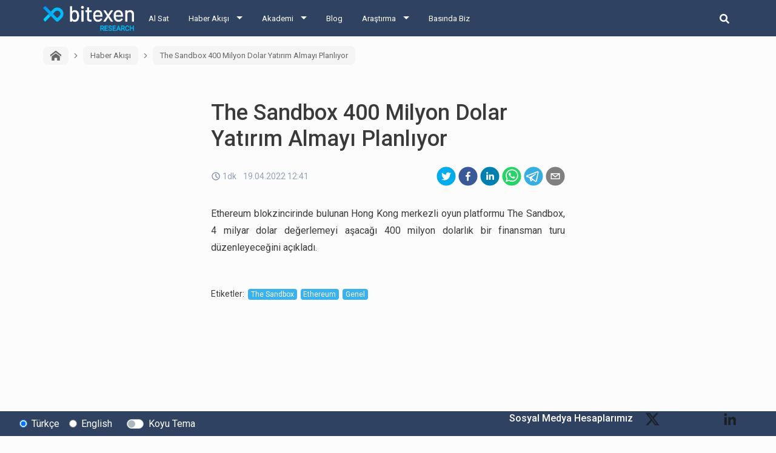

--- FILE ---
content_type: text/html; charset=utf-8
request_url: https://research.bitexen.com/post/the-sandbox-400-milyon-dolar-yatirim-almayi-planliyor
body_size: 13502
content:
<!DOCTYPE html><html lang="tr"><head><meta name="viewport" content="width=device-width"/><meta charSet="utf-8"/><meta name="twitter:card" content="summary_large_image"/><meta name="twitter:site" content="@bitexencom"/><meta name="twitter:creator" content="@bitexencom"/><meta property="og:type" content="website"/><meta property="og:locale" content="tr_TR"/><meta property="og:site_name" content="Bitexen Research"/><meta property="og:locale:alternate" content="en_US"/><meta property="article:publisher" content="https://www.facebook.com/bitexen"/><title>The Sandbox 400 Milyon Dolar Yatırım Almayı Planlıyor | Bitexen Research</title><meta name="robots" content="index,follow"/><meta name="googlebot" content="index,follow"/><meta name="description" content="Ethereum blokzincirinde bulunan Hong Kong merkezli oyun platformu The Sandbox, 4 milyar dolar değerlemeyi aşacağı 400 milyon dolarlık bir finansman turu düzenle"/><meta property="og:url" content="https://research.bitexen.com/post/the-sandbox-400-milyon-dolar-yatirim-almayi-planliyor"/><meta property="og:title" content="The Sandbox 400 Milyon Dolar Yatırım Almayı Planlıyor"/><meta property="og:description" content="Ethereum blokzincirinde bulunan Hong Kong merkezli oyun platformu The Sandbox, 4 milyar dolar değerlemeyi aşacağı 400 milyon dolarlık bir finansman turu düzenleyeceğini açıkladı."/><meta property="og:image" content="https://bstatic.bitexen.com/small_Bitexen_2021_01_20_Bitexen_haber_kare_6711ff8f72_7f0e619678_94f7c7119c.jpg"/><meta property="og:image:alt" content="The Sandbox 400 Milyon Dolar Yatırım Almayı Planlıyor Banner Image"/><meta property="og:image:width" content="500"/><meta property="og:image:height" content="375"/><link rel="canonical" href="https://research.bitexen.com/post/the-sandbox-400-milyon-dolar-yatirim-almayi-planliyor"/><meta name="keywords" content="The Sandbox, Ethereum, Genel"/><meta name="next-head-count" content="23"/><link rel="preload" href="/_next/static/css/a25dc20d0bbc9d448bf7.css" as="style"/><link rel="stylesheet" href="/_next/static/css/a25dc20d0bbc9d448bf7.css" data-n-g=""/><link rel="preload" href="/_next/static/css/ec10e0a11badb268c197.css" as="style"/><link rel="stylesheet" href="/_next/static/css/ec10e0a11badb268c197.css" data-n-p=""/><noscript data-n-css=""></noscript><link rel="preload" href="/_next/static/chunks/main-d42e9d72d55d0ce1a923.js" as="script"/><link rel="preload" href="/_next/static/chunks/webpack-eb080e3f091731f228fb.js" as="script"/><link rel="preload" href="/_next/static/chunks/framework.9707fddd9ae5927c17c3.js" as="script"/><link rel="preload" href="/_next/static/chunks/commons.1f4ef3ce0a123ef7d968.js" as="script"/><link rel="preload" href="/_next/static/chunks/f993a1573ec8776dab3a3af782f2fbcfeb54d0b0.2de737ec7cbf4e746fef.js" as="script"/><link rel="preload" href="/_next/static/chunks/462f1ce4864cf7c8a8bb58f140d0e77f6430baca.568e7ebf7f35e4c72cb1.js" as="script"/><link rel="preload" href="/_next/static/chunks/pages/_app-042f2e08e99b2147009c.js" as="script"/><link rel="preload" href="/_next/static/chunks/1bfc9850.75a94a3419d47f51a14d.js" as="script"/><link rel="preload" href="/_next/static/chunks/78e521c3.6495bef1a9be88c2ab0e.js" as="script"/><link rel="preload" href="/_next/static/chunks/31664189.4848c793ff96d72a94e7.js" as="script"/><link rel="preload" href="/_next/static/chunks/f684485ab26220c475f0255a57368d67bae620b2.b3036c1ffffbff81a7a6.js" as="script"/><link rel="preload" href="/_next/static/chunks/89575e2605e35b29cefd3ae87e9dbfccac67470d.a4af972beb5e74dbf889.js" as="script"/><link rel="preload" href="/_next/static/chunks/pages/post/%5BpostUrl%5D-d1b5e5d5aa450c138ad9.js" as="script"/></head><body><div id="__next"><div class="page-wrapper_pageWrappercontainer__2INdC"><header class="header_header__3Yx81"><div class="header_navbar__1CAw8"><a class="header_logo__Vsh4n" href="/"><img class="header_bitexenLogo__2F8fD" alt="bitexen-research-logo" src="/images/bitexen-research-logo.png" width="120px" height="26px"/></a><div class="header_content__1yzgP"><ul class="header_menuList__2wHFj"><li class="header_mainMenu__3xGOX"><a href="https://www.bitexen.com" class="">Al Sat</a><ul class="header_subMenu__3kjJx"></ul></li><li class="header_mainMenu__3xGOX"><a class="header_arrow__2_suU" href="/category/haber-akisi">Haber Akışı</a><ul class="header_subMenu__3kjJx"><li class=""><a href="/category/haber-akisi">Haber Akışı</a></li><li class=""><a href="/category/aylik-etkinlik-takvimi">Aylık Etkinlik Takvimi</a></li></ul></li><li class="header_mainMenu__3xGOX"><a class="header_arrow__2_suU" href="/category/akademi">Akademi</a><ul class="header_subMenu__3kjJx"><li class=""><a href="/category/akademi">Akademi</a></li><li class=""><a href="/category/mini-seriler">Mini Seriler</a></li></ul></li><li class="header_mainMenu__3xGOX"><a class="" href="/category/blog">Blog</a><ul class="header_subMenu__3kjJx"></ul></li><li class="header_mainMenu__3xGOX"><a class="header_arrow__2_suU" href="/category/arastirma">Araştırma</a><ul class="header_subMenu__3kjJx"><li class=""><a href="/category/arastirma">Araştırma</a></li><li class=""><a href="/category/gunluk">Günlük Raporlar</a></li><li class=""><a href="/category/koin-incelemeleri">Koin İncelemeleri</a></li><li class=""><a href="/category/podcast">Podcast</a></li><li class=""><a href="/category/video">Video</a></li><li class=""><a href="/category/sozluk">Sözlük</a></li></ul></li><li class="header_mainMenu__3xGOX"><a class="" href="/category/press">Basında Biz</a><ul class="header_subMenu__3kjJx"></ul></li></ul></div><div class="header_searchArea__11dke"><button class="header_iconButton__2tYh8" aria-label="search-button"><svg stroke="currentColor" fill="currentColor" stroke-width="0" viewBox="0 0 512 512" class="header_searchIcon__2eM-D" height="1em" width="1em" xmlns="http://www.w3.org/2000/svg"><path d="M505 442.7L405.3 343c-4.5-4.5-10.6-7-17-7H372c27.6-35.3 44-79.7 44-128C416 93.1 322.9 0 208 0S0 93.1 0 208s93.1 208 208 208c48.3 0 92.7-16.4 128-44v16.3c0 6.4 2.5 12.5 7 17l99.7 99.7c9.4 9.4 24.6 9.4 33.9 0l28.3-28.3c9.4-9.4 9.4-24.6.1-34zM208 336c-70.7 0-128-57.2-128-128 0-70.7 57.2-128 128-128 70.7 0 128 57.2 128 128 0 70.7-57.2 128-128 128z"></path></svg></button><form class="header_form__16rvV"><input type="text" placeholder="BTXN" id="search-input" class="header_input__2n4gc form-control" value=""/><button type="button" class="header_searchButton__2KekW btn btn-outline-primary">Ara</button></form></div><button class="header_hamburgerMenu__2Wlmh" aria-label="hamburger-menu-button"><span></span><span></span><span></span></button></div></header><main class="page-wrapper_main__2NnMW"><div class="post_postContainer__2VgZT"><div class="breadcrumb_breadcrumbContainer__oVyXB"><div class="breadcrumb_breadcrumbItemContainer__2vjyP"><a class="breadcrumb_breadcrumbItem__1RQNC pointerCursor" href="/"><svg stroke="currentColor" fill="currentColor" stroke-width="0" version="1.1" viewBox="0 0 16 16" class="breadcrumb_icon__35Y6u" height="1em" width="1em" xmlns="http://www.w3.org/2000/svg"><path d="M16 9.226l-8-6.21-8 6.21v-2.532l8-6.21 8 6.21zM14 9v6h-4v-4h-4v4h-4v-6l6-4.5z"></path></svg></a></div><div class="breadcrumb_breadcrumbItemContainer__2vjyP"><div class="breadcrumb_arrow__-mz-D"><svg stroke="currentColor" fill="currentColor" stroke-width="0" viewBox="0 0 24 24" height="1em" width="1em" xmlns="http://www.w3.org/2000/svg"><g><path fill="none" d="M0 0h24v24H0z"></path><path d="M13.172 12l-4.95-4.95 1.414-1.414L16 12l-6.364 6.364-1.414-1.414z"></path></g></svg></div><a class="breadcrumb_breadcrumbItem__1RQNC pointerCursor" href="/category/haber-akisi">Haber Akışı</a></div><div class="breadcrumb_breadcrumbItemContainer__2vjyP"><div class="breadcrumb_arrow__-mz-D"><svg stroke="currentColor" fill="currentColor" stroke-width="0" viewBox="0 0 24 24" height="1em" width="1em" xmlns="http://www.w3.org/2000/svg"><g><path fill="none" d="M0 0h24v24H0z"></path><path d="M13.172 12l-4.95-4.95 1.414-1.414L16 12l-6.364 6.364-1.414-1.414z"></path></g></svg></div><a class="breadcrumb_breadcrumbItem__1RQNC">The Sandbox 400 Milyon Dolar Yatırım Almayı Planlıyor</a></div></div><div class="post_postCardContainer__1Gdz2 card"><div class="post_postBody__2JX5W card-body"><h1 class="post_postTitle__1V6Ak card-title">The Sandbox 400 Milyon Dolar Yatırım Almayı Planlıyor</h1><div class="post_postDateShareContainer__3lLQA"><div class="post_postInfo__YzLkY"><div class="post_readingTimeWrapper__2qUfW"><div class="ReadingTime_readingTimeWrapper__35xBo"><div class="ReadingTime_clockIconWrapper__2Lu5k"><svg xmlns="http://www.w3.org/2000/svg" width="16" height="16" viewBox="0 0 16 16" fill="none"><path d="M7.99753 2.66667C9.05233 2.66667 10.0835 2.97946 10.9605 3.56549C11.8376 4.15153 12.5212 4.98448 12.9249 5.95902C13.3285 6.93353 13.4341 8.00593 13.2284 9.04047C13.0226 10.0751 12.5147 11.0253 11.7687 11.7713C11.0229 12.5171 10.0726 13.0251 9.038 13.2309C8.00347 13.4367 6.93107 13.331 5.95654 12.9273C4.982 12.5237 4.14905 11.8401 3.56301 10.9631C2.97698 10.086 2.66419 9.05487 2.66419 8C2.66581 6.58601 3.22823 5.23039 4.22807 4.23055C5.22791 3.23071 6.58353 2.66829 7.99753 2.66667ZM7.99753 1.33333C6.679 1.33333 5.39005 1.72433 4.29372 2.45687C3.19739 3.18941 2.34291 4.2306 1.83833 5.44878C1.33374 6.66693 1.20172 8.0074 1.45895 9.3006C1.71619 10.5938 2.35113 11.7817 3.28347 12.7141C4.21583 13.6464 5.40371 14.2813 6.69693 14.5386C7.99013 14.7958 9.3306 14.6638 10.5487 14.1592C11.7669 13.6546 12.8081 12.8001 13.5407 11.7038C14.2732 10.6075 14.6642 9.31853 14.6642 8C14.6642 7.12453 14.4918 6.25761 14.1567 5.44877C13.8217 4.63992 13.3307 3.90499 12.7116 3.28593C12.0925 2.66687 11.3576 2.17581 10.5487 1.84078C9.73993 1.50575 8.873 1.33332 7.99753 1.33333Z" fill="#7D8AA0"></path><path d="M10.374 11.3147L7.33533 8.276V4.00267H8.66867V7.724L11.3167 10.372L10.374 11.3147Z" fill="#7D8AA0"></path></svg></div><div>1dk</div></div> </div><div>19.04.2022 12:41</div></div><div class="post_postShareContainer__1okRY"><button aria-label="twitter" class="react-share__ShareButton" style="background-color:transparent;border:none;padding:0;font:inherit;color:inherit;cursor:pointer"><svg viewBox="0 0 64 64" width="32" height="32"><circle cx="32" cy="32" r="31" fill="#00aced"></circle><path d="M48,22.1c-1.2,0.5-2.4,0.9-3.8,1c1.4-0.8,2.4-2.1,2.9-3.6c-1.3,0.8-2.7,1.3-4.2,1.6 C41.7,19.8,40,19,38.2,19c-3.6,0-6.6,2.9-6.6,6.6c0,0.5,0.1,1,0.2,1.5c-5.5-0.3-10.3-2.9-13.5-6.9c-0.6,1-0.9,2.1-0.9,3.3 c0,2.3,1.2,4.3,2.9,5.5c-1.1,0-2.1-0.3-3-0.8c0,0,0,0.1,0,0.1c0,3.2,2.3,5.8,5.3,6.4c-0.6,0.1-1.1,0.2-1.7,0.2c-0.4,0-0.8,0-1.2-0.1 c0.8,2.6,3.3,4.5,6.1,4.6c-2.2,1.8-5.1,2.8-8.2,2.8c-0.5,0-1.1,0-1.6-0.1c2.9,1.9,6.4,2.9,10.1,2.9c12.1,0,18.7-10,18.7-18.7 c0-0.3,0-0.6,0-0.8C46,24.5,47.1,23.4,48,22.1z" fill="white"></path></svg></button><button aria-label="facebook" class="react-share__ShareButton" style="background-color:transparent;border:none;padding:0;font:inherit;color:inherit;cursor:pointer"><svg viewBox="0 0 64 64" width="32" height="32"><circle cx="32" cy="32" r="31" fill="#3b5998"></circle><path d="M34.1,47V33.3h4.6l0.7-5.3h-5.3v-3.4c0-1.5,0.4-2.6,2.6-2.6l2.8,0v-4.8c-0.5-0.1-2.2-0.2-4.1-0.2 c-4.1,0-6.9,2.5-6.9,7V28H24v5.3h4.6V47H34.1z" fill="white"></path></svg></button><button aria-label="linkedin" class="react-share__ShareButton" style="background-color:transparent;border:none;padding:0;font:inherit;color:inherit;cursor:pointer"><svg viewBox="0 0 64 64" width="32" height="32"><circle cx="32" cy="32" r="31" fill="#007fb1"></circle><path d="M20.4,44h5.4V26.6h-5.4V44z M23.1,18c-1.7,0-3.1,1.4-3.1,3.1c0,1.7,1.4,3.1,3.1,3.1 c1.7,0,3.1-1.4,3.1-3.1C26.2,19.4,24.8,18,23.1,18z M39.5,26.2c-2.6,0-4.4,1.4-5.1,2.8h-0.1v-2.4h-5.2V44h5.4v-8.6 c0-2.3,0.4-4.5,3.2-4.5c2.8,0,2.8,2.6,2.8,4.6V44H46v-9.5C46,29.8,45,26.2,39.5,26.2z" fill="white"></path></svg></button><button aria-label="whatsapp" class="react-share__ShareButton" style="background-color:transparent;border:none;padding:0;font:inherit;color:inherit;cursor:pointer"><svg viewBox="0 0 64 64" width="32" height="32"><circle cx="32" cy="32" r="31" fill="#25D366"></circle><path d="m42.32286,33.93287c-0.5178,-0.2589 -3.04726,-1.49644 -3.52105,-1.66732c-0.4712,-0.17346 -0.81554,-0.2589 -1.15987,0.2589c-0.34175,0.51004 -1.33075,1.66474 -1.63108,2.00648c-0.30032,0.33658 -0.60064,0.36247 -1.11327,0.12945c-0.5178,-0.2589 -2.17994,-0.80259 -4.14759,-2.56312c-1.53269,-1.37217 -2.56312,-3.05503 -2.86603,-3.57283c-0.30033,-0.5178 -0.03366,-0.80259 0.22524,-1.06149c0.23301,-0.23301 0.5178,-0.59547 0.7767,-0.90616c0.25372,-0.31068 0.33657,-0.5178 0.51262,-0.85437c0.17088,-0.36246 0.08544,-0.64725 -0.04402,-0.90615c-0.12945,-0.2589 -1.15987,-2.79613 -1.58964,-3.80584c-0.41424,-1.00971 -0.84142,-0.88027 -1.15987,-0.88027c-0.29773,-0.02588 -0.64208,-0.02588 -0.98382,-0.02588c-0.34693,0 -0.90616,0.12945 -1.37736,0.62136c-0.4712,0.5178 -1.80194,1.76053 -1.80194,4.27186c0,2.51134 1.84596,4.945 2.10227,5.30747c0.2589,0.33657 3.63497,5.51458 8.80262,7.74113c1.23237,0.5178 2.1903,0.82848 2.94111,1.08738c1.23237,0.38836 2.35599,0.33657 3.24402,0.20712c0.99159,-0.15534 3.04985,-1.24272 3.47963,-2.45956c0.44013,-1.21683 0.44013,-2.22654 0.31068,-2.45955c-0.12945,-0.23301 -0.46601,-0.36247 -0.98382,-0.59548m-9.40068,12.84407l-0.02589,0c-3.05503,0 -6.08417,-0.82849 -8.72495,-2.38189l-0.62136,-0.37023l-6.47252,1.68286l1.73463,-6.29129l-0.41424,-0.64725c-1.70875,-2.71846 -2.6149,-5.85116 -2.6149,-9.07706c0,-9.39809 7.68934,-17.06155 17.15993,-17.06155c4.58253,0 8.88029,1.78642 12.11655,5.02268c3.23625,3.21036 5.02267,7.50812 5.02267,12.06476c-0.0078,9.3981 -7.69712,17.06155 -17.14699,17.06155m14.58906,-31.58846c-3.93529,-3.80584 -9.1133,-5.95471 -14.62789,-5.95471c-11.36055,0 -20.60848,9.2065 -20.61625,20.52564c0,3.61684 0.94757,7.14565 2.75211,10.26282l-2.92557,10.63564l10.93337,-2.85309c3.0136,1.63108 6.4052,2.4958 9.85634,2.49839l0.01037,0c11.36574,0 20.61884,-9.2091 20.62403,-20.53082c0,-5.48093 -2.14111,-10.64081 -6.03239,-14.51915" fill="white"></path></svg></button><button aria-label="telegram" class="react-share__ShareButton" style="background-color:transparent;border:none;padding:0;font:inherit;color:inherit;cursor:pointer"><svg viewBox="0 0 64 64" width="32" height="32"><circle cx="32" cy="32" r="31" fill="#37aee2"></circle><path d="m45.90873,15.44335c-0.6901,-0.0281 -1.37668,0.14048 -1.96142,0.41265c-0.84989,0.32661 -8.63939,3.33986 -16.5237,6.39174c-3.9685,1.53296 -7.93349,3.06593 -10.98537,4.24067c-3.05012,1.1765 -5.34694,2.05098 -5.4681,2.09312c-0.80775,0.28096 -1.89996,0.63566 -2.82712,1.72788c-0.23354,0.27218 -0.46884,0.62161 -0.58825,1.10275c-0.11941,0.48114 -0.06673,1.09222 0.16682,1.5716c0.46533,0.96052 1.25376,1.35737 2.18443,1.71383c3.09051,0.99037 6.28638,1.93508 8.93263,2.8236c0.97632,3.44171 1.91401,6.89571 2.84116,10.34268c0.30554,0.69185 0.97105,0.94823 1.65764,0.95525l-0.00351,0.03512c0,0 0.53908,0.05268 1.06412,-0.07375c0.52679,-0.12292 1.18879,-0.42846 1.79109,-0.99212c0.662,-0.62161 2.45836,-2.38812 3.47683,-3.38552l7.6736,5.66477l0.06146,0.03512c0,0 0.84989,0.59703 2.09312,0.68132c0.62161,0.04214 1.4399,-0.07726 2.14229,-0.59176c0.70766,-0.51626 1.1765,-1.34683 1.396,-2.29506c0.65673,-2.86224 5.00979,-23.57745 5.75257,-27.00686l-0.02107,0.08077c0.51977,-1.93157 0.32837,-3.70159 -0.87096,-4.74991c-0.60054,-0.52152 -1.2924,-0.7498 -1.98425,-0.77965l0,0.00176zm-0.2072,3.29069c0.04741,0.0439 0.0439,0.0439 0.00351,0.04741c-0.01229,-0.00351 0.14048,0.2072 -0.15804,1.32576l-0.01229,0.04214l-0.00878,0.03863c-0.75858,3.50668 -5.15554,24.40802 -5.74203,26.96472c-0.08077,0.34417 -0.11414,0.31959 -0.09482,0.29852c-0.1756,-0.02634 -0.50045,-0.16506 -0.52679,-0.1756l-13.13468,-9.70175c4.4988,-4.33199 9.09945,-8.25307 13.744,-12.43229c0.8218,-0.41265 0.68483,-1.68573 -0.29852,-1.70681c-1.04305,0.24584 -1.92279,0.99564 -2.8798,1.47502c-5.49971,3.2626 -11.11882,6.13186 -16.55882,9.49279c-2.792,-0.97105 -5.57873,-1.77704 -8.15298,-2.57601c2.2336,-0.89555 4.00889,-1.55579 5.75608,-2.23009c3.05188,-1.1765 7.01687,-2.7042 10.98537,-4.24067c7.94051,-3.06944 15.92667,-6.16346 16.62028,-6.43037l0.05619,-0.02283l0.05268,-0.02283c0.19316,-0.0878 0.30378,-0.09658 0.35471,-0.10009c0,0 -0.01756,-0.05795 -0.00351,-0.04566l-0.00176,0zm-20.91715,22.0638l2.16687,1.60145c-0.93418,0.91311 -1.81743,1.77353 -2.45485,2.38812l0.28798,-3.98957" fill="white"></path></svg></button><button aria-label="email" class="react-share__ShareButton" style="background-color:transparent;border:none;padding:0;font:inherit;color:inherit;cursor:pointer"><svg viewBox="0 0 64 64" width="32" height="32"><circle cx="32" cy="32" r="31" fill="#7f7f7f"></circle><path d="M17,22v20h30V22H17z M41.1,25L32,32.1L22.9,25H41.1z M20,39V26.6l12,9.3l12-9.3V39H20z" fill="white"></path></svg></button></div></div><div class="post_postContent__8ZacK"><p>Ethereum blokzincirinde bulunan Hong Kong merkezli oyun platformu The Sandbox, 4 milyar dolar değerlemeyi aşacağı 400 milyon dolarlık bir finansman turu düzenleyeceğini açıkladı.</p></div><div class="other-posts_container__2OhGy"><div class="other-posts_postContainer__3ltdG"></div><div class="other-posts_postContainer__3ltdG"></div></div><div class="post_postTagContainer__jza4W"><div class="post_tagsText__1zXxk">Etiketler<!-- -->:</div><a href="/tag/The-Sandbox"><span class="pointerCursor post_badge__FCUKx badge badge-primary">The Sandbox</span></a><a href="/tag/Ethereum"><span class="pointerCursor post_badge__FCUKx badge badge-primary">Ethereum</span></a><a href="/tag/Genel"><span class="pointerCursor post_badge__FCUKx badge badge-primary">Genel</span></a></div></div></div></div></main><div class="footer-top_footerTopContainer__1l7YK"><div class="footer-top_footerTop__2tEz5"><div class="footer-top_leftSide__2vy56"><div class="form-check"><input type="radio" name="languageRadio" id="Türkçe-radio-button" class="form-check-input" checked=""/><label title="" for="Türkçe-radio-button" class="form-check-label">Türkçe</label></div><div class="footer-top_englishRadioButton__37e-x form-check"><input type="radio" name="languageRadio" id="English-radio-button" class="form-check-input"/><label title="" for="English-radio-button" class="form-check-label">English</label></div><div class="footer-top_darkModeSwitch__3W702 custom-control custom-switch"><input type="checkbox" id="dark-mode-switch" class="custom-control-input"/><label title="" for="dark-mode-switch" class="custom-control-label">Koyu Tema</label></div></div><div class="footer-top_rightSide__2gvA2"><span class="footer-top_socialMediaText__3E7rw">Sosyal Medya Hesaplarımız</span><a class="footer-top_socialMediaIcon__My21-" href="https://twitter.com/bitexencom" target="_blank" rel="noopener noreferrer"><img src="https://statics.bitexen.com/logos/social/twitter.svg" alt=""/></a><a class="footer-top_socialMediaIcon__My21-" href="https://www.instagram.com/bitexen/" target="_blank" rel="noopener noreferrer"><img src="https://statics.bitexen.com/logos/social/instagram.svg" alt=""/></a><a class="footer-top_socialMediaIcon__My21-" href="https://facebook.com/bitexen" target="_blank" rel="noopener noreferrer"><img src="https://statics.bitexen.com/logos/social/facebook.svg" alt=""/></a><a class="footer-top_socialMediaIcon__My21-" href="https://www.youtube.com/channel/UCG20E3rPFtx3Uc_JdM1etjw" target="_blank" rel="noopener noreferrer"><img src="https://statics.bitexen.com/logos/social/youtube.svg" alt=""/></a><a class="footer-top_socialMediaIcon__My21-" href="https://www.linkedin.com/company/bitexen" target="_blank" rel="noopener noreferrer"><img src="https://statics.bitexen.com/logos/social/linkedin.svg" alt=""/></a><a class="footer-top_socialMediaIcon__My21-" href="https://t.me/officialbitexen" target="_blank" rel="noopener noreferrer"><img src="https://statics.bitexen.com/logos/social/telegram.svg" alt=""/></a></div></div></div><footer class="footer_footerContainer__1uAwp"><div class="footer_expandedContainer__2LwQF"><hr class="footer_hr__1YtAC"/><div class="footer_middlePane__1n6Zj"><div class="footer-menu_menuContainer__2ChjP"><div class="footer-menu_menuColumn__1eBYT"><div class="footer-menu_menuRow__33Zq2"><span class="footer-menu_menuTitle__3yCB3">Yasal Bilgiler</span><a href="https://web.bitexen.com/help/user-agreement" target="_blank" rel="noopener noreferrer" class="footer-menu_menuItem__2-iMl">Kullanıcı Sözleşmesi</a><a href="https://web.bitexen.com/help/clarification-document" target="_blank" rel="noopener noreferrer" class="footer-menu_menuItem__2-iMl">Aydınlatma Metni</a><a href="https://web.bitexen.com/help/explicit-declaration-of-consent" target="_blank" rel="noopener noreferrer" class="footer-menu_menuItem__2-iMl">Açık Rıza Beyanı</a><a href="https://web.bitexen.com/help/commercial-communication-confirmation" target="_blank" rel="noopener noreferrer" class="footer-menu_menuItem__2-iMl">Ticari Elektronik İleti Onayı</a><a href="https://web.bitexen.com/help/kyc-policy" target="_blank" rel="noopener noreferrer" class="footer-menu_menuItem__2-iMl">Müşteri Tanıma Esasları</a><a href="https://web.bitexen.com/help/aml-policy" target="_blank" rel="noopener noreferrer" class="footer-menu_menuItem__2-iMl">SGA-TF Önlenmesi</a><a href="https://web.bitexen.com/help/kvk" target="_blank" rel="noopener noreferrer" class="footer-menu_menuItem__2-iMl">KVK Politikası</a><a href="https://web.bitexen.com/help/cookie-policy" target="_blank" rel="noopener noreferrer" class="footer-menu_menuItem__2-iMl">Çerez Politikası</a><a href="https://web.bitexen.com/help/property-of-intellectual-property-rights" target="_blank" rel="noopener noreferrer" class="footer-menu_menuItem__2-iMl">Fikri Mülkiyet Hakları</a></div></div><div class="footer-menu_menuColumn__1eBYT"><div class="footer-menu_menuRow__33Zq2"><span class="footer-menu_menuTitle__3yCB3">Hakkımızda</span><a href="https://web.bitexen.com/help/about-us" target="_blank" rel="noopener noreferrer" class="footer-menu_menuItem__2-iMl">Biz Kimiz?</a><a href="https://web.bitexen.com/help/fees" target="_blank" rel="noopener noreferrer" class="footer-menu_menuItem__2-iMl">Ücretler</a><a href="https://web.bitexen.com/help/limits" target="_blank" rel="noopener noreferrer" class="footer-menu_menuItem__2-iMl">Limitler ve Kurallar</a><a href="https://web.bitexen.com/system-status" target="_blank" rel="noopener noreferrer" class="footer-menu_menuItem__2-iMl">Sistem Durumu</a><a href="https://web.bitexen.com/help/security" target="_blank" rel="noopener noreferrer" class="footer-menu_menuItem__2-iMl">Güvenlik</a><a href="https://web.bitexen.com/bugbounty" target="_blank" rel="noopener noreferrer" class="footer-menu_menuItem__2-iMl">Bug Bounty</a><a href="https://web.bitexen.com/sponsorships" target="_blank" rel="noopener noreferrer" class="footer-menu_menuItem__2-iMl">Sponsorluklarımız</a><a href="https://web.bitexen.com/collaborations" target="_blank" rel="noopener noreferrer" class="footer-menu_menuItem__2-iMl">İş Birliklerimiz</a><a href="https://research.bitexen.com/category/press" target="_blank" rel="noopener noreferrer" class="footer-menu_menuItem__2-iMl">Basında Biz</a></div></div><div class="footer-menu_menuColumn__1eBYT"><div class="footer-menu_menuRow__33Zq2"><span class="footer-menu_menuTitle__3yCB3">Servislerimiz</span><a href="http://docs.bitexen.com" target="_blank" rel="noopener noreferrer" class="footer-menu_menuItem__2-iMl">API</a><a href="https://research.bitexen.com" target="_blank" rel="noopener noreferrer" class="footer-menu_menuItem__2-iMl">Araştırma</a></div><div class="footer-menu_menuRow__33Zq2"><span class="footer-menu_menuTitle__3yCB3">Mobil Uygulamalar</span><a href="https://play.google.com/store/apps/details?id=com.bitexen.exchange" target="_blank" rel="noopener noreferrer" class="footer-menu_menuItem__2-iMl">Android</a><a href="https://apps.apple.com/tr/app/bitexen/id1388036461" target="_blank" rel="noopener noreferrer" class="footer-menu_menuItem__2-iMl">iOS</a></div></div><div class="footer-menu_menuColumn__1eBYT"><div class="footer-menu_menuRow__33Zq2"><span class="footer-menu_menuTitle__3yCB3">İletişim</span><a href="https://web.bitexen.com/help/contact-us" target="_blank" rel="noopener noreferrer" class="footer-menu_menuItem__2-iMl">Bize Ulaşın</a><a href="https://web.bitexen.com/change-account-info" target="_blank" rel="noopener noreferrer" class="footer-menu_menuItem__2-iMl">Hesap Bilgi Değişikliği</a><a href="https://destek.bitexen.com/portal/tr/home" target="_blank" rel="noopener noreferrer" class="footer-menu_menuItem__2-iMl">Destek</a><a href="https://destek.bitexen.com/portal/tr/kb/bitexen-a-%C5%9F/duyurular" target="_blank" rel="noopener noreferrer" class="footer-menu_menuItem__2-iMl">Duyurular</a><a href="https://jobs.bitexen.com" target="_blank" rel="noopener noreferrer" class="footer-menu_menuItem__2-iMl"><div style=" display: flex; align-items: center; margin-left: -12px;"><div style="height: 8px;width: 8px;background-color: rgb(0 255 0 / 75%);border-radius: 50%;margin-right: 4px;"></div>Kariyer</div></a></div></div></div><div class="footer_footerCompanyAddress__2Hzt4 footer-company-address_addressContainer__2Wyt8"><img src="https://statics.bitexen.com/logos/bitexen_logo_blue_white.png" width="150px" height="32px" alt="Bitexen logo"/><div class="footer-company-address_companyName__3ND-2">Bitexen Teknoloji A.Ş.</div><div class="footer-company-address_address__3YatW"><p><strong>Y&ouml;netim ve Satış Ofisi:</strong> K&uuml;lt&uuml;r Mh. Nispetiye Cd. Akmerkez B3 Blok Kat:2 Beşiktaş/İstanbul</p><p><strong>Merkez:</strong> Reşitpaşa Mahallesi Katar Cad. Arı 6 Sit. Enerji Teknokenti Apt.No:2/49/208 Sarıyer İstanbul</p><p><strong>Destek:</strong> destek@bitexen.com</p><p><strong>Kurumsal İletişim ve Reklam &Ccedil;alışmaları:</strong> iletisim@bitexen.com</p></div></div></div><hr class="footer_hr__1YtAC"/><span class="footer_copyright__hL8Ld">© 2018-2022 Bitexen. Her hakkı saklıdır.</span></div></footer></div></div><script id="__NEXT_DATA__" type="application/json">{"props":{"initialI18nStore":{"tr":{"translations":{"socialMediaAccounts":"Sosyal Medya Hesaplarımız","darkTheme":"Koyu Tema","turkish":"Türkçe","english":"English","homePage":"Ana Sayfa","goBack":"Geri Dön","search":"Ara","landing_page_footer_about":"Hakkımızda","landing_page_footer_aml":"SGA-TF Önlenmesi","landing_page_footer_api":"API","landing_page_footer_contact_us":"Bize Ulaşın","landing_page_footer_contact":"İletişim","landing_page_footer_data_protection":"Kişisel Verilerin Korunması","landing_page_footer_ownership":"Fikri Mülkiyeti Haklarının Korunması Kapsamında Bireylere İletilecek Resmi Belge","landing_page_footer_ownership_short":"Fikri Mülkiyet Hakları","landing_page_footer_aydinlatma":"Aydınlatma Metni","landing_page_footer_acik_riza":"Açık Rıza Beyanı","landing_page_footer_ticari_ileti":"Ticari Elektronik İleti Onayı","landing_page_footer_collaborations":"İş Birliklerimiz","landing_page_footer_cookie_policy":"Çerez Politikası","landing_page_footer_docs":"Dokümanlar","landing_page_footer_services":"Servislerimiz","landing_page_footer_research":"Araştırma","landing_page_footer_mobile_apps":"Mobil Uygulamalar","landing_page_footer_android":"Android","landing_page_footer_ios":"Ios","landing_page_footer_fees":"Ücretler","landing_page_footer_knowladge_base":"Bilgi Bankası","landing_page_footer_kyc":"Müşteri Tanıma Esasları","landing_page_footer_language":"Dil","landing_page_footer_legal":"Legal","landing_page_footer_limits":"Limitler ve Kurallar","landing_page_footer_security_aggr":"Gizlilik Sözleşmesi","landing_page_footer_security":"Güvenlik","landing_page_footer_status":"Durum","landing_page_footer_support":"Destek","landing_page_footer_announcements":"Duyurular","landing_page_footer_user_aggr":"Kullanıcı Sözleşmesi","landing_page_footer_kvk_aggr":"KVK Politikası","landing_page_footer_who_we_are":"Biz Kimiz?","landing_page_footer_sponsorships":"Sponsorluklarımız","landing_page_in_press":"Basında Biz","status_page_table_title":"Sistem Durumu","landing_page_address_pane_copyright":"© 2018-2020 Bitexen. Her hakkı saklıdır.","landing_page_address_pane_address":"Reşitpaşa Mahallesi Katar Cad. Arı 6 Sit. Enerji Teknokenti Apt.No:2/49/105 Sarıyer İstanbul","landing_page_address_pane_address_management_office_title":"Yönetim ve Satış Ofisi:","landing_page_address_pane_address_management_office":"Kültür Mh. Nispetiye Cd. Akmerkez B3 Blok Kat:7 Beşiktaş / İstanbul","landing_page_address_pane_address_center_office_title":"Merkez:","landing_page_address_pane_company_name":"Bitexen Teknoloji A.Ş.","tags":"Etiketler","tag":"Etiket","previous_post":"Önceki Yazı","next_post":"Sonraki Yazı","404NotFound":"404 Sayfa Bulunamadı","inPress":"Basında Biz","noContent":"Bu kategoride henüz içerik üretilmedi.","minute":"dk","name":"İsim","date":"Tarih","pdfMore":"Daha Fazla Yükle","dailyReport":"Günlük Raporlar","dailyReportValue":"Günlük-Rapor","Beginner":"Başlangıç","Intermediate":"Orta Seviye","Expert":"Uzman"}}},"initialLanguage":"tr","i18nServerInstance":null,"pageProps":{"post":{"id":3748,"title":"The Sandbox 400 Milyon Dolar Yatırım Almayı Planlıyor","content_date":"2022-04-19T12:41:00.000Z","content":"Ethereum blokzincirinde bulunan Hong Kong merkezli oyun platformu The Sandbox, 4 milyar dolar değerlemeyi aşacağı 400 milyon dolarlık bir finansman turu düzenleyeceğini açıkladı.","description":"Ethereum blokzincirinde bulunan Hong Kong merkezli oyun platformu The Sandbox, 4 milyar dolar değerlemeyi aşacağı 400 milyon dolarlık bir finansman turu düzenleyeceğini açıkladı.","url":"the-sandbox-400-milyon-dolar-yatirim-almayi-planliyor","keywords":"The Sandbox, Ethereum, Genel","category":{"id":1,"name":"Haber Akışı","rank":700,"type":"only_text","url":"haber-akisi","keywords":"BTC, Bitcoin Haber, BTC Haber, Bitcoin Yorum, Kripto Haber, Kriptopara haber, kripto para haber, blockchain, blokzincir, ethereum, eth, ethereum haber, eth haber, coin haber, token haber, koin haber","isRootCategory":true,"parent":null,"published_at":"2021-01-15T10:55:24.124Z","created_at":"2021-01-15T10:44:41.821Z","updated_at":"2022-08-15T10:08:56.721Z","description":"Bitexen Haber Akışı sayesinde en güncel sektörel gelişmeleri takip edebilirsiniz.","excludeOnHomepage":true,"name_en":"News Feed","keywords_en":null,"url_en":"news-feed","description_en":null,"icon":{"id":3,"name":"sample-menu-icon.svg","alternativeText":"","caption":"","width":128,"height":128,"formats":null,"hash":"sample_menu_icon_ade8472936","ext":".svg","mime":"image/svg+xml","size":7.07,"url":"https://bstatic.bitexen.com/sample_menu_icon_ade8472936.svg","previewUrl":null,"provider":"aws-s3","provider_metadata":null,"created_at":"2021-01-15T10:44:08.213Z","updated_at":"2021-01-15T10:44:08.221Z"}},"type":"general","published_at":"2022-04-19T12:41:38.720Z","created_at":"2022-04-19T12:41:34.747Z","updated_at":"2022-08-15T10:08:56.521Z","language":"tr","TitleEN":null,"ContentEN":null,"urlEN":null,"descriptionEN":null,"keywordsEN":null,"isGlobal":null,"globalCategory":null,"level":null,"thumbnail_img":{"id":2155,"name":"small_Bitexen_2021_01_20_Bitexen_haber_kare_6711ff8f72_7f0e619678.jpg","alternativeText":"","caption":"","width":500,"height":375,"formats":{"thumbnail":{"ext":".jpg","url":"https://bstatic.bitexen.com/thumbnail_small_Bitexen_2021_01_20_Bitexen_haber_kare_6711ff8f72_7f0e619678_94f7c7119c.jpg","hash":"thumbnail_small_Bitexen_2021_01_20_Bitexen_haber_kare_6711ff8f72_7f0e619678_94f7c7119c","mime":"image/jpeg","name":"thumbnail_small_Bitexen_2021_01_20_Bitexen_haber_kare_6711ff8f72_7f0e619678.jpg","path":null,"size":6.63,"width":208,"height":156}},"hash":"small_Bitexen_2021_01_20_Bitexen_haber_kare_6711ff8f72_7f0e619678_94f7c7119c","ext":".jpg","mime":"image/jpeg","size":29.74,"url":"https://bstatic.bitexen.com/small_Bitexen_2021_01_20_Bitexen_haber_kare_6711ff8f72_7f0e619678_94f7c7119c.jpg","previewUrl":null,"provider":"bitexen-aws-s3","provider_metadata":null,"created_at":"2022-04-04T13:34:35.083Z","updated_at":"2022-04-20T07:02:02.726Z"},"banner_img":{"id":2196,"name":"small_Bitexen_2021_01_20_Bitexen_haber_banner_6a23b66963_932af264f6.jpg","alternativeText":"","caption":"","width":500,"height":141,"formats":{"thumbnail":{"ext":".jpg","url":"https://bstatic.bitexen.com/thumbnail_small_Bitexen_2021_01_20_Bitexen_haber_banner_6a23b66963_932af264f6_963369ea63.jpg","hash":"thumbnail_small_Bitexen_2021_01_20_Bitexen_haber_banner_6a23b66963_932af264f6_963369ea63","mime":"image/jpeg","name":"thumbnail_small_Bitexen_2021_01_20_Bitexen_haber_banner_6a23b66963_932af264f6.jpg","path":null,"size":3.75,"width":245,"height":69}},"hash":"small_Bitexen_2021_01_20_Bitexen_haber_banner_6a23b66963_932af264f6_963369ea63","ext":".jpg","mime":"image/jpeg","size":12,"url":"https://bstatic.bitexen.com/small_Bitexen_2021_01_20_Bitexen_haber_banner_6a23b66963_932af264f6_963369ea63.jpg","previewUrl":null,"provider":"bitexen-aws-s3","provider_metadata":null,"created_at":"2022-04-05T12:20:02.367Z","updated_at":"2022-04-20T07:02:12.467Z"},"thumbnail_img_en":null,"banner_img_en":null,"readingTime":1}},"categoryHierarchy":[{"id":1,"name":"Haber Akışı","rank":700,"type":"only_text","url":"haber-akisi","keywords":"BTC, Bitcoin Haber, BTC Haber, Bitcoin Yorum, Kripto Haber, Kriptopara haber, kripto para haber, blockchain, blokzincir, ethereum, eth, ethereum haber, eth haber, coin haber, token haber, koin haber","isRootCategory":true,"parent":null,"published_at":"2021-01-15T10:55:24.124Z","created_at":"2021-01-15T10:44:41.821Z","updated_at":"2022-08-15T10:08:56.721Z","description":"Bitexen Haber Akışı sayesinde en güncel sektörel gelişmeleri takip edebilirsiniz.","excludeOnHomepage":true,"name_en":"News Feed","keywords_en":null,"url_en":"news-feed","description_en":null,"icon":{"id":3,"name":"sample-menu-icon.svg","alternativeText":"","caption":"","width":128,"height":128,"formats":null,"hash":"sample_menu_icon_ade8472936","ext":".svg","mime":"image/svg+xml","size":7.07,"url":"https://bstatic.bitexen.com/sample_menu_icon_ade8472936.svg","previewUrl":null,"provider":"aws-s3","provider_metadata":null,"created_at":"2021-01-15T10:44:08.213Z","updated_at":"2021-01-15T10:44:08.221Z"},"children":[{"id":5,"name":"Aylık Etkinlik Takvimi","rank":700,"type":"general","url":"aylik-etkinlik-takvimi","keywords":"coin etkinlik, coin gelişme, coin haber, koin etkinlik, coin gelişme, coin haber, hardfork, mainnet, soft fork, airdrop","isRootCategory":false,"parent":1,"published_at":"2021-01-15T10:58:10.087Z","created_at":"2021-01-15T10:47:05.208Z","updated_at":"2022-08-15T10:08:56.520Z","description":"Projelerin aylık gelişmelerini kolaylıkla buradan görüntüleyebilirsiniz.","excludeOnHomepage":false,"name_en":"Monthly Event Calendar","keywords_en":null,"url_en":"monthly-event-calendar","description_en":null,"icon":{"id":3,"name":"sample-menu-icon.svg","alternativeText":"","caption":"","width":128,"height":128,"formats":null,"hash":"sample_menu_icon_ade8472936","ext":".svg","mime":"image/svg+xml","size":7.07,"url":"https://bstatic.bitexen.com/sample_menu_icon_ade8472936.svg","previewUrl":null,"provider":"aws-s3","provider_metadata":null,"created_at":"2021-01-15T10:44:08.213Z","updated_at":"2021-01-15T10:44:08.221Z"}}],"daily_reports":[]},{"id":2,"name":"Akademi","rank":600,"type":"general","url":"akademi","keywords":"Blockchain nedir, bitcoin nedir, ethereum nedir, ripple nedir, fork nedir, gas nedir, blokzincir nedir, nedir, exen nedir, bitexen nedir","isRootCategory":true,"parent":null,"published_at":"2021-01-15T10:56:15.792Z","created_at":"2021-01-15T10:45:23.833Z","updated_at":"2022-08-15T10:06:57.045Z","description":"Blokzincir ve Kripto Paralar hakkında detaylı bilgi sahibi olmak için Bitexen Akademi'yi takip edebilirsiniz.","excludeOnHomepage":false,"name_en":"Academy","keywords_en":null,"url_en":"academy","description_en":null,"icon":{"id":3,"name":"sample-menu-icon.svg","alternativeText":"","caption":"","width":128,"height":128,"formats":null,"hash":"sample_menu_icon_ade8472936","ext":".svg","mime":"image/svg+xml","size":7.07,"url":"https://bstatic.bitexen.com/sample_menu_icon_ade8472936.svg","previewUrl":null,"provider":"aws-s3","provider_metadata":null,"created_at":"2021-01-15T10:44:08.213Z","updated_at":"2021-01-15T10:44:08.221Z"},"children":[{"id":10,"name":"Mini Seriler","rank":0,"type":"only_text","url":"mini-seriler","keywords":"mini-seriler","isRootCategory":false,"parent":2,"published_at":"2021-03-22T14:21:16.299Z","created_at":"2021-03-22T14:19:03.185Z","updated_at":"2022-08-15T10:11:06.430Z","description":"Mini seriler","excludeOnHomepage":true,"name_en":"Mini Series","keywords_en":null,"url_en":"mini-series","description_en":null,"icon":{"id":3,"name":"sample-menu-icon.svg","alternativeText":"","caption":"","width":128,"height":128,"formats":null,"hash":"sample_menu_icon_ade8472936","ext":".svg","mime":"image/svg+xml","size":7.07,"url":"https://bstatic.bitexen.com/sample_menu_icon_ade8472936.svg","previewUrl":null,"provider":"aws-s3","provider_metadata":null,"created_at":"2021-01-15T10:44:08.213Z","updated_at":"2021-01-15T10:44:08.221Z"}}],"daily_reports":[]},{"id":3,"name":"Blog","rank":500,"type":"general","url":"blog","keywords":"Bitexen haber, bitexen blog, bitexen basın, exen haber, exen blog, exen basın","isRootCategory":true,"parent":null,"published_at":"2021-01-15T10:56:42.716Z","created_at":"2021-01-15T10:46:02.127Z","updated_at":"2022-08-15T10:08:09.567Z","description":"Bitexen'den haberler, yazılar ve düşünceleri Blog sekmemizden okuyabilirsiniz.","excludeOnHomepage":false,"name_en":"Blog","keywords_en":null,"url_en":"blog","description_en":null,"icon":{"id":3,"name":"sample-menu-icon.svg","alternativeText":"","caption":"","width":128,"height":128,"formats":null,"hash":"sample_menu_icon_ade8472936","ext":".svg","mime":"image/svg+xml","size":7.07,"url":"https://bstatic.bitexen.com/sample_menu_icon_ade8472936.svg","previewUrl":null,"provider":"aws-s3","provider_metadata":null,"created_at":"2021-01-15T10:44:08.213Z","updated_at":"2021-01-15T10:44:08.221Z"},"children":[],"daily_reports":[]},{"id":4,"name":"Araştırma","rank":400,"type":"general","url":"arastirma","keywords":"makale, inceleme, araştırma, podcast, youtube, rapor","isRootCategory":true,"parent":null,"published_at":"2021-01-15T10:57:23.059Z","created_at":"2021-01-15T10:46:23.818Z","updated_at":"2022-08-15T10:07:27.807Z","description":"Blokzincir ve Kripto Paralar'a yönelik araştırma yazıları ve makaleleri buradan takip edebilirsiniz.","excludeOnHomepage":false,"name_en":"Research","keywords_en":null,"url_en":"research","description_en":null,"icon":{"id":3,"name":"sample-menu-icon.svg","alternativeText":"","caption":"","width":128,"height":128,"formats":null,"hash":"sample_menu_icon_ade8472936","ext":".svg","mime":"image/svg+xml","size":7.07,"url":"https://bstatic.bitexen.com/sample_menu_icon_ade8472936.svg","previewUrl":null,"provider":"aws-s3","provider_metadata":null,"created_at":"2021-01-15T10:44:08.213Z","updated_at":"2021-01-15T10:44:08.221Z"},"children":[{"id":11,"name":"Günlük Raporlar","rank":800,"type":"only_text","url":"gunluk","keywords":"günlük rapor","isRootCategory":false,"parent":4,"published_at":"2022-11-21T13:55:39.975Z","created_at":"2022-11-21T13:55:37.843Z","updated_at":"2022-11-21T13:55:40.013Z","description":"Günlük","excludeOnHomepage":false,"name_en":"Daily Reports","keywords_en":"daily reports","url_en":"daily","description_en":"Daily","icon":{"id":3423,"name":"haber-bitexen.jpeg","alternativeText":"","caption":"","width":1001,"height":751,"formats":{"large":{"ext":".jpeg","url":"https://bstatic.bitexen.com/large_haber_bitexen_c4ccd2d94f.jpeg","hash":"large_haber_bitexen_c4ccd2d94f","mime":"image/jpeg","name":"large_haber-bitexen.jpeg","path":null,"size":67.4,"width":1000,"height":750},"small":{"ext":".jpeg","url":"https://bstatic.bitexen.com/small_haber_bitexen_c4ccd2d94f.jpeg","hash":"small_haber_bitexen_c4ccd2d94f","mime":"image/jpeg","name":"small_haber-bitexen.jpeg","path":null,"size":26.57,"width":500,"height":375},"medium":{"ext":".jpeg","url":"https://bstatic.bitexen.com/medium_haber_bitexen_c4ccd2d94f.jpeg","hash":"medium_haber_bitexen_c4ccd2d94f","mime":"image/jpeg","name":"medium_haber-bitexen.jpeg","path":null,"size":46.56,"width":750,"height":563},"thumbnail":{"ext":".jpeg","url":"https://bstatic.bitexen.com/thumbnail_haber_bitexen_c4ccd2d94f.jpeg","hash":"thumbnail_haber_bitexen_c4ccd2d94f","mime":"image/jpeg","name":"thumbnail_haber-bitexen.jpeg","path":null,"size":7.84,"width":208,"height":156}},"hash":"haber_bitexen_c4ccd2d94f","ext":".jpeg","mime":"image/jpeg","size":65.71,"url":"https://bstatic.bitexen.com/haber_bitexen_c4ccd2d94f.jpeg","previewUrl":null,"provider":"bitexen-aws-s3","provider_metadata":null,"created_at":"2022-09-14T09:39:55.997Z","updated_at":"2022-11-22T07:26:20.480Z"}},{"id":6,"name":"Koin İncelemeleri","rank":700,"type":"general","url":"koin-incelemeleri","keywords":"Blockchain nedir, bitcoin nedir, ethereum nedir, ripple nedir, fork nedir, gas nedir, blokzincir nedir, nedir, exen nedir, bitexen nedir","isRootCategory":false,"parent":4,"published_at":"2021-01-15T10:58:55.153Z","created_at":"2021-01-15T10:47:41.404Z","updated_at":"2022-08-15T10:10:50.136Z","description":"Bitexen'de işlem gören kripto paralar hakkında bilgi alabilirsiniz.","excludeOnHomepage":false,"name_en":"Coin Reviews","keywords_en":null,"url_en":"coin-reviews","description_en":null,"icon":{"id":3,"name":"sample-menu-icon.svg","alternativeText":"","caption":"","width":128,"height":128,"formats":null,"hash":"sample_menu_icon_ade8472936","ext":".svg","mime":"image/svg+xml","size":7.07,"url":"https://bstatic.bitexen.com/sample_menu_icon_ade8472936.svg","previewUrl":null,"provider":"aws-s3","provider_metadata":null,"created_at":"2021-01-15T10:44:08.213Z","updated_at":"2021-01-15T10:44:08.221Z"}},{"id":7,"name":"Podcast","rank":600,"type":"general","url":"podcast","keywords":"kripto podcast, podcast, bitcoin podcast, crypto podcast, podcast haber,  btc podcast, eth podcast, xrp podcast","isRootCategory":false,"parent":4,"published_at":"2021-01-15T10:59:50.330Z","created_at":"2021-01-15T10:49:08.681Z","updated_at":"2022-08-15T10:11:23.924Z","description":"2BlokArasında bölümlerini bu sayfadan dinleyebilirsiniz.","excludeOnHomepage":false,"name_en":"Podcast","keywords_en":null,"url_en":"podcast","description_en":null,"icon":{"id":3,"name":"sample-menu-icon.svg","alternativeText":"","caption":"","width":128,"height":128,"formats":null,"hash":"sample_menu_icon_ade8472936","ext":".svg","mime":"image/svg+xml","size":7.07,"url":"https://bstatic.bitexen.com/sample_menu_icon_ade8472936.svg","previewUrl":null,"provider":"aws-s3","provider_metadata":null,"created_at":"2021-01-15T10:44:08.213Z","updated_at":"2021-01-15T10:44:08.221Z"}},{"id":8,"name":"Video","rank":500,"type":"general","url":"video","keywords":"Bitcoin youtube, ethereum youtube, coin youtube, token youtube, btc youtube,  eth youtube, xrp youtube","isRootCategory":false,"parent":4,"published_at":"2021-01-15T11:00:25.865Z","created_at":"2021-01-15T10:49:45.342Z","updated_at":"2022-08-15T10:11:48.882Z","description":"Bitexen Araştırma Ekibi'nin videolarının bu sayfadan izleyebilirsiniz.","excludeOnHomepage":false,"name_en":"Video","keywords_en":null,"url_en":"video","description_en":null,"icon":{"id":3,"name":"sample-menu-icon.svg","alternativeText":"","caption":"","width":128,"height":128,"formats":null,"hash":"sample_menu_icon_ade8472936","ext":".svg","mime":"image/svg+xml","size":7.07,"url":"https://bstatic.bitexen.com/sample_menu_icon_ade8472936.svg","previewUrl":null,"provider":"aws-s3","provider_metadata":null,"created_at":"2021-01-15T10:44:08.213Z","updated_at":"2021-01-15T10:44:08.221Z"}},{"id":9,"name":"Sözlük","rank":400,"type":"general","url":"sozluk","keywords":"Blockchain nedir, bitcoin nedir, ethereum nedir, ripple nedir, fork nedir, gas nedir, blokzincir nedir, nedir, exen nedir, bitexen nedir","isRootCategory":false,"parent":4,"published_at":"2021-01-15T11:01:05.734Z","created_at":"2021-01-15T10:50:38.337Z","updated_at":"2022-08-15T10:11:37.491Z","description":"Blokzincir ve Kripto Paralar hakkında bilmediğiniz kelimelerin anlamlarını buradan öğrenebilirsiniz.","excludeOnHomepage":false,"name_en":"Dictionary","keywords_en":null,"url_en":"dictionary","description_en":null,"icon":{"id":3,"name":"sample-menu-icon.svg","alternativeText":"","caption":"","width":128,"height":128,"formats":null,"hash":"sample_menu_icon_ade8472936","ext":".svg","mime":"image/svg+xml","size":7.07,"url":"https://bstatic.bitexen.com/sample_menu_icon_ade8472936.svg","previewUrl":null,"provider":"aws-s3","provider_metadata":null,"created_at":"2021-01-15T10:44:08.213Z","updated_at":"2021-01-15T10:44:08.221Z"}}],"daily_reports":[]}],"footerData":{"footerMenus":[[{"links":[{"url":"/help/user-agreement","textEN":"User Agreement","textTR":"Kullanıcı Sözleşmesi"},{"url":"/help/clarification-document","textEN":"Clarification Text","textTR":"Aydınlatma Metni"},{"url":"/help/explicit-declaration-of-consent","textEN":"Explicit Declaration of Intent","textTR":"Açık Rıza Beyanı"},{"url":"/help/commercial-communication-confirmation","textEN":"Commercial Electronic Communication Approval","textTR":"Ticari Elektronik İleti Onayı"},{"url":"/help/kyc-policy","textEN":"KYC Policy","textTR":"Müşteri Tanıma Esasları"},{"url":"/help/aml-policy","textEN":"AML Policy","textTR":"SGA-TF Önlenmesi"},{"url":"/help/kvk","textEN":"KVK Policy","textTR":"KVK Politikası"},{"url":"/help/cookie-policy","textEN":"Cookie Policy","textTR":"Çerez Politikası"},{"url":"/help/property-of-intellectual-property-rights","textEN":"Ownership","textTR":"Fikri Mülkiyet Hakları"}],"titleEN":"Legal Information","titleTR":"Yasal Bilgiler"}],[{"links":[{"url":"/help/about-us","textEN":"Who We Are","textTR":"Biz Kimiz?"},{"url":"/help/fees","textEN":"Fees","textTR":"Ücretler"},{"url":"/help/limits","textEN":"Limits and Rules","textTR":"Limitler ve Kurallar"},{"url":"/system-status","textEN":"System Status","textTR":"Sistem Durumu"},{"url":"/help/security","textEN":"Security","textTR":"Güvenlik"},{"url":"/bugbounty","textEN":"Bug Bounty","textTR":"Bug Bounty"},{"url":"/sponsorships","textEN":"Sponsorships","textTR":"Sponsorluklarımız"},{"url":"/collaborations","textEN":"Collaborations","textTR":"İş Birliklerimiz"},{"url":"https://research.bitexen.com/category/press","textEN":"In Press","textTR":"Basında Biz"}],"titleEN":"About","titleTR":"Hakkımızda"}],[{"links":[{"url":"http://docs.bitexen.com","textEN":"API","textTR":"API"},{"url":"https://research.bitexen.com","textEN":"Research","textTR":"Araştırma"}],"titleEN":"Services","titleTR":"Servislerimiz"},{"links":[{"url":"https://play.google.com/store/apps/details?id=com.bitexen.exchange","textEN":"Android","textTR":"Android"},{"url":"https://apps.apple.com/tr/app/bitexen/id1388036461","textEN":"iOS","textTR":"iOS"}],"titleEN":"Mobile Apps","titleTR":"Mobil Uygulamalar"}],[{"links":[{"url":"/help/contact-us","textEN":"Contact Us","textTR":"Bize Ulaşın"},{"url":"/change-account-info","textEN":"Change Account Information","textTR":"Hesap Bilgi Değişikliği"},{"url":"https://destek.bitexen.com/portal/tr/home","textEN":"Support","textTR":"Destek"},{"url":"https://destek.bitexen.com/portal/tr/kb/bitexen-a-%C5%9F/duyurular","textEN":"Announcements","textTR":"Duyurular"},{"url":"https://jobs.bitexen.com","textEN":"Career","textTR":"Kariyer","htmlEN":"\u003cdiv style=\" display: flex; align-items: center; margin-left: -12px;\"\u003e\u003cdiv style=\"height: 8px;width: 8px;background-color: rgb(0 255 0 / 75%);border-radius: 50%;margin-right: 4px;\"\u003e\u003c/div\u003eCareer\u003c/div\u003e","htmlTR":"\u003cdiv style=\" display: flex; align-items: center; margin-left: -12px;\"\u003e\u003cdiv style=\"height: 8px;width: 8px;background-color: rgb(0 255 0 / 75%);border-radius: 50%;margin-right: 4px;\"\u003e\u003c/div\u003eKariyer\u003c/div\u003e"}],"titleEN":"Contact","titleTR":"İletişim"}]],"footerTextEN":"© 2018-2022 Bitexen. All rights reserved.","footerTextTR":"© 2018-2022 Bitexen. Her hakkı saklıdır.","externalLogos":[{"url":"https://coinmarketcap.com/exchanges/bitexen","logoUrl":"https://statics.bitexen.com/logos/coinmarketcap.svg"},{"url":"https://www.coingecko.com/en/exchanges/bitexen","logoUrl":"https://statics.bitexen.com/logos/coingecko.svg"}],"bitexenDescription":{"title":"Bitexen Teknoloji A.Ş.","titleTR":"Bitexen Teknoloji A.Ş.","titleEN":"Bitexen Teknoloji A.Ş.","logoUrl":"https://statics.bitexen.com/logos/bitexen_logo_blue_white.png","description":"\u003cp\u003e\u003cstrong\u003eY\u0026ouml;netim ve Satış Ofisi:\u003c/strong\u003e K\u0026uuml;lt\u0026uuml;r Mh. Nispetiye Cd. Akmerkez B3 Blok Kat:2 Beşiktaş/İstanbul\u003c/p\u003e\u003cp\u003e\u003cstrong\u003eMerkez:\u003c/strong\u003e Reşitpaşa Mahallesi Katar Cad. Arı 6 Sit. Enerji Teknokenti Apt.No:2/49/208 Sarıyer İstanbul\u003c/p\u003e\u003cp\u003e\u003cstrong\u003eDestek:\u003c/strong\u003e destek@bitexen.com\u003c/p\u003e\u003cp\u003e\u003cstrong\u003eKurumsal İletişim ve Reklam \u0026Ccedil;alışmaları:\u003c/strong\u003e iletisim@bitexen.com\u003c/p\u003e","descriptionTR":"\u003cp\u003e\u003cstrong\u003eY\u0026ouml;netim ve Satış Ofisi:\u003c/strong\u003e K\u0026uuml;lt\u0026uuml;r Mh. Nispetiye Cd. Akmerkez B3 Blok Kat:2 Beşiktaş/İstanbul\u003c/p\u003e\u003cp\u003e\u003cstrong\u003eMerkez:\u003c/strong\u003e Reşitpaşa Mahallesi Katar Cad. Arı 6 Sit. Enerji Teknokenti Apt.No:2/49/208 Sarıyer İstanbul\u003c/p\u003e\u003cp\u003e\u003cstrong\u003eDestek:\u003c/strong\u003e destek@bitexen.com\u003c/p\u003e\u003cp\u003e\u003cstrong\u003eKurumsal İletişim ve Reklam \u0026Ccedil;alışmaları:\u003c/strong\u003e iletisim@bitexen.com\u003c/p\u003e","descriptionEN":"\u003cp\u003e\u003cstrong\u003eManagement and Sales Office:\u003c/strong\u003e K\u0026uuml;lt\u0026uuml;r Mh. Nispetiye Cd. Akmerkez B3 Blok Kat:2 Beşiktaş/İstanbul\u003c/p\u003e\u003cp\u003e\u003cstrong\u003eHeadquarters:\u003c/strong\u003e Reşitpaşa Mahallesi Katar Cad. Arı 6 Sit. Enerji Teknokenti Apt.No:2/49/208 Sarıyer İstanbul\u003c/p\u003e\u003cp\u003e\u003cstrong\u003eSupport:\u003c/strong\u003e support@bitexen.com\u003c/p\u003e\u003cp\u003e\u003cstrong\u003eCorporate Communication and Advertising:\u003c/strong\u003e iletisim@bitexen.com\u003c/p\u003e"},"socialMediaAccounts":[{"url":"https://twitter.com/bitexencom","icon":"https://statics.bitexen.com/logos/social/twitter.svg"},{"url":"https://www.instagram.com/bitexen/","icon":"https://statics.bitexen.com/logos/social/instagram.svg"},{"url":"https://facebook.com/bitexen","icon":"https://statics.bitexen.com/logos/social/facebook.svg"},{"url":"https://www.youtube.com/channel/UCG20E3rPFtx3Uc_JdM1etjw","icon":"https://statics.bitexen.com/logos/social/youtube.svg"},{"url":"https://www.linkedin.com/company/bitexen","icon":"https://statics.bitexen.com/logos/social/linkedin.svg"},{"url":"https://t.me/officialbitexen","icon":"https://statics.bitexen.com/logos/social/telegram.svg"}],"baseUrl":"https://web.bitexen.com"},"locale":"tr","__N_SSG":true},"page":"/post/[postUrl]","query":{"postUrl":"the-sandbox-400-milyon-dolar-yatirim-almayi-planliyor"},"buildId":"O5p96iL2spgnOgETSAPSK","runtimeConfig":{"localeSubpaths":{}},"nextExport":false,"isFallback":false,"gsp":true,"appGip":true,"locale":"tr","locales":["tr","en"],"defaultLocale":"tr"}</script><script nomodule="" src="/_next/static/chunks/polyfills-fa7ab2140caca556823a.js"></script><script src="/_next/static/chunks/main-d42e9d72d55d0ce1a923.js" async=""></script><script src="/_next/static/chunks/webpack-eb080e3f091731f228fb.js" async=""></script><script src="/_next/static/chunks/framework.9707fddd9ae5927c17c3.js" async=""></script><script src="/_next/static/chunks/commons.1f4ef3ce0a123ef7d968.js" async=""></script><script src="/_next/static/chunks/f993a1573ec8776dab3a3af782f2fbcfeb54d0b0.2de737ec7cbf4e746fef.js" async=""></script><script src="/_next/static/chunks/462f1ce4864cf7c8a8bb58f140d0e77f6430baca.568e7ebf7f35e4c72cb1.js" async=""></script><script src="/_next/static/chunks/pages/_app-042f2e08e99b2147009c.js" async=""></script><script src="/_next/static/chunks/1bfc9850.75a94a3419d47f51a14d.js" async=""></script><script src="/_next/static/chunks/78e521c3.6495bef1a9be88c2ab0e.js" async=""></script><script src="/_next/static/chunks/31664189.4848c793ff96d72a94e7.js" async=""></script><script src="/_next/static/chunks/f684485ab26220c475f0255a57368d67bae620b2.b3036c1ffffbff81a7a6.js" async=""></script><script src="/_next/static/chunks/89575e2605e35b29cefd3ae87e9dbfccac67470d.a4af972beb5e74dbf889.js" async=""></script><script src="/_next/static/chunks/pages/post/%5BpostUrl%5D-d1b5e5d5aa450c138ad9.js" async=""></script><script src="/_next/static/O5p96iL2spgnOgETSAPSK/_buildManifest.js" async=""></script><script src="/_next/static/O5p96iL2spgnOgETSAPSK/_ssgManifest.js" async=""></script><script>(function(){function c(){var b=a.contentDocument||a.contentWindow.document;if(b){var d=b.createElement('script');d.innerHTML="window.__CF$cv$params={r:'9c761879be89cac0',t:'MTc2OTk5NzYzNC4wMDAwMDA='};var a=document.createElement('script');a.nonce='';a.src='/cdn-cgi/challenge-platform/scripts/jsd/main.js';document.getElementsByTagName('head')[0].appendChild(a);";b.getElementsByTagName('head')[0].appendChild(d)}}if(document.body){var a=document.createElement('iframe');a.height=1;a.width=1;a.style.position='absolute';a.style.top=0;a.style.left=0;a.style.border='none';a.style.visibility='hidden';document.body.appendChild(a);if('loading'!==document.readyState)c();else if(window.addEventListener)document.addEventListener('DOMContentLoaded',c);else{var e=document.onreadystatechange||function(){};document.onreadystatechange=function(b){e(b);'loading'!==document.readyState&&(document.onreadystatechange=e,c())}}}})();</script></body></html>

--- FILE ---
content_type: application/javascript; charset=UTF-8
request_url: https://research.bitexen.com/_next/static/chunks/89575e2605e35b29cefd3ae87e9dbfccac67470d.a4af972beb5e74dbf889.js
body_size: 40151
content:
(window.webpackJsonp_N_E=window.webpackJsonp_N_E||[]).push([[13],{"+OJB":function(e,t,n){"use strict";t.cwd=function(){return"/"}},"+Pz5":function(e,t,n){"use strict";Object.defineProperty(t,"__esModule",{value:!0});var r=n("NOby"),i=n("T0BQ"),o=a("text"),u=a("string"),c={resolveAll:s()};function a(e){return{tokenize:function(t){var n=this,r=this.parser.constructs[e],i=t.attempt(r,o,u);return o;function o(e){return a(e)?i(e):u(e)}function u(e){if(null!==e)return t.enter("data"),t.consume(e),c;t.consume(e)}function c(e){return a(e)?(t.exit("data"),i(e)):(t.consume(e),c)}function a(e){var t=r[e],i=-1;if(null===e)return!0;if(t)for(;++i<t.length;)if(!t[i].previous||t[i].previous.call(n,n.previous))return!0}},resolveAll:s("text"===e?l:void 0)}}function s(e){return function(t,n){var r,i=-1;for(;++i<=t.length;)void 0===r?t[i]&&"data"===t[i][1].type&&(r=i,i++):t[i]&&"data"===t[i][1].type||(i!==r+2&&(t[r][1].end=t[i-1][1].end,t.splice(r+2,i-r-2),i=r+2),r=void 0);return e?e(t,n):t}}function l(e,t){for(var n,o,u,c,a,s,l,f,d=-1;++d<=e.length;)if((d===e.length||"lineEnding"===e[d][1].type)&&"data"===e[d-1][1].type){for(o=e[d-1][1],c=(n=t.sliceStream(o)).length,a=-1,s=0,l=void 0;c--;)if("string"===typeof(u=n[c])){for(a=u.length;32===u.charCodeAt(a-1);)s++,a--;if(a)break;a=-1}else if(-2===u)l=!0,s++;else if(-1!==u){c++;break}s&&(f={type:d===e.length||l||s<2?"lineSuffix":"hardBreakTrailing",start:{line:o.end.line,column:o.end.column-s,offset:o.end.offset-s,_index:o.start._index+c,_bufferIndex:c?a:o.start._bufferIndex+a},end:i(o.end)},o.end=i(f.start),o.start.offset===o.end.offset?r(o,f):(e.splice(d,0,["enter",f,t],["exit",f,t]),d+=2)),d++}return e}t.resolver=c,t.string=u,t.text=o},"/+k/":function(e,t,n){"use strict";e.exports=function(e,t){return e.column+=t,e.offset+=t,e._bufferIndex+=t,e}},"/apb":function(e,t,n){"use strict";var r=n("E/Jm"),i={name:"codeText",tokenize:function(e,t,n){var i,o,u=0;return function(t){return e.enter("codeText"),e.enter("codeTextSequence"),c(t)};function c(t){return 96===t?(e.consume(t),u++,c):(e.exit("codeTextSequence"),a(t))}function a(t){return null===t?n(t):96===t?(o=e.enter("codeTextSequence"),i=0,l(t)):32===t?(e.enter("space"),e.consume(t),e.exit("space"),a):r(t)?(e.enter("lineEnding"),e.consume(t),e.exit("lineEnding"),a):(e.enter("codeTextData"),s(t))}function s(t){return null===t||32===t||96===t||r(t)?(e.exit("codeTextData"),a(t)):(e.consume(t),s)}function l(n){return 96===n?(e.consume(n),i++,l):i===u?(e.exit("codeTextSequence"),e.exit("codeText"),t(n)):(o.type="codeTextData",s(n))}},resolve:function(e){var t,n,r=e.length-4,i=3;if(("lineEnding"===e[i][1].type||"space"===e[i][1].type)&&("lineEnding"===e[r][1].type||"space"===e[r][1].type))for(t=i;++t<r;)if("codeTextData"===e[t][1].type){e[r][1].type=e[i][1].type="codeTextPadding",i+=2,r-=2;break}t=i-1,r++;for(;++t<=r;)void 0===n?t!==r&&"lineEnding"!==e[t][1].type&&(n=t):t!==r&&"lineEnding"!==e[t][1].type||(e[n][1].type="codeTextData",t!==n+2&&(e[n][1].end=e[t-1][1].end,e.splice(n+2,t-n-2),r-=t-n-2,t=n+2),n=void 0);return e},previous:function(e){return 96!==e||"characterEscape"===this.events[this.events.length-1][1].type}};e.exports=i},"/cIb":function(e,t){e.exports=function(e){var t=e.options.bullet||"*";if("*"!==t&&"+"!==t&&"-"!==t)throw new Error("Cannot serialize items with `"+t+"` for `options.bullet`, expected `*`, `+`, or `-`");return t}},"/qNp":function(e,t,n){"use strict";var r={}.hasOwnProperty;function i(e){return e&&"object"===typeof e||(e={}),u(e.line)+":"+u(e.column)}function o(e){return e&&"object"===typeof e||(e={}),i(e.start)+"-"+i(e.end)}function u(e){return e&&"number"===typeof e?e:1}e.exports=function(e){if(!e||"object"!==typeof e)return"";if(r.call(e,"position")||r.call(e,"type"))return o(e.position);if(r.call(e,"start")||r.call(e,"end"))return o(e);if(r.call(e,"line")||r.call(e,"column"))return i(e);return""}},"0RbX":function(e,t,n){"use strict";var r=n("pe0m"),i=n("0h9/"),o=n("Yoeg"),u=n("L8sx"),c=n("+Pz5"),a=n("oJEb"),s=n("5pEW"),l=n("RrMp");e.exports=function(e){var t={defined:[],constructs:a([l].concat(r((e||{}).extensions))),content:n(i),document:n(o),flow:n(u),string:n(c.string),text:n(c.text)};return t;function n(e){return function(n){return s(t,e,n)}}}},"0So9":function(e,t,n){var r=n("hq1P"),i=n("Ny5O"),o=n("9SNS"),u=n("E/Jm"),c=n("BjXi"),a=n("uDje"),s={tokenize:function(e,t,n){return function(t){return e.consume(t),r};function r(t){return 87===t||t-32===87?(e.consume(t),i):n(t)}function i(t){return 87===t||t-32===87?(e.consume(t),o):n(t)}function o(t){return 46===t?(e.consume(t),c):n(t)}function c(e){return null===e||u(e)?n(e):t(e)}}},l={tokenize:function(e,t,n){return function(t){return e.consume(t),r};function r(t){return 84===t||t-32===84?(e.consume(t),i):n(t)}function i(t){return 84===t||t-32===84?(e.consume(t),u):n(t)}function u(t){return 80===t||t-32===80?(e.consume(t),s):n(t)}function s(t){return 83===t||t-32===83?(e.consume(t),l):l(t)}function l(t){return 58===t?(e.consume(t),f):n(t)}function f(t){return 47===t?(e.consume(t),d):n(t)}function d(t){return 47===t?(e.consume(t),p):n(t)}function p(e){return o(e)||a(e)||c(e)?n(e):t(e)}}},f={tokenize:function(e,t,n){var r,i,u;return c;function c(t){return 47===t||o(t)||a(t)?f(t):38===t?e.check(g,f,s)(t):46===t||w(t)?e.check(h,f,s)(t):(l(),e.consume(t),c)}function s(t){return 46===t?(u=i,i=void 0,l(),e.consume(t),c):(95===t&&(i=!0),l(),e.consume(t),c)}function l(){r||(e.enter("literalAutolinkDomain"),r=!0)}function f(o){return!r||u||i?n(o):(e.exit("literalAutolinkDomain"),t(o))}}},d={tokenize:function(e,t){var n=0;return function(n){return 47===n?function(t){return e.enter("literalAutolinkPath"),r(t)}(n):t(n)};function r(t){return 38===t?e.check(g,u,i)(t):(40===t&&n++,41===t?e.check(m,o,i)(t):j(t)?u(t):w(t)?e.check(p,u,i)(t):(e.consume(t),r))}function i(t){return e.consume(t),r}function o(e){return--n<0?u(e):i(e)}function u(n){return e.exit("literalAutolinkPath"),t(n)}}},p={tokenize:function(e,t,n){return function(t){return e.enter("literalAutolinkPunctuation"),e.consume(t),r};function r(r){return e.exit("literalAutolinkPunctuation"),j(r)?t(r):n(r)}}},h={tokenize:function(e,t,n){return function(t){return e.enter("literalAutolinkPunctuation"),e.consume(t),r};function r(i){return w(i)?(e.consume(i),r):(e.exit("literalAutolinkPunctuation"),j(i)?t(i):n(i))}}},m={tokenize:function(e,t,n){return function(t){return e.enter("literalAutolinkParen"),e.consume(t),r};function r(r){return e.exit("literalAutolinkParen"),j(r)||41===r?t(r):n(r)}}},g={tokenize:function(e,t,n){return function(t){return e.enter("literalAutolinkCharacterReferenceNamed"),e.consume(t),i};function i(t){return r(t)?(e.consume(t),i):59===t?(e.consume(t),o):n(t)}function o(r){return e.exit("literalAutolinkCharacterReferenceNamed"),j(r)?t(r):n(r)}}},x={tokenize:function(e,t,n){var r=this;return function(t){if(87!==t&&t-32!==87||!O(r.previous))return n(t);return e.enter("literalAutolink"),e.enter("literalAutolinkWww"),e.check(s,e.attempt(f,e.attempt(d,i),n),n)(t)};function i(n){return e.exit("literalAutolinkWww"),e.exit("literalAutolink"),t(n)}},previous:O},v={tokenize:function(e,t,n){var r=this;return function(t){if(72!==t&&t-32!==72||!E(r.previous))return n(t);return e.enter("literalAutolink"),e.enter("literalAutolinkHttp"),e.check(l,e.attempt(f,e.attempt(d,i),n),n)(t)};function i(n){return e.exit("literalAutolinkHttp"),e.exit("literalAutolink"),t(n)}},previous:E},b={tokenize:function(e,t,n){var r,o=this;return function(t){if(!C(t)||!S(o.previous))return n(t);return e.enter("literalAutolink"),e.enter("literalAutolinkEmail"),u(t)};function u(t){return C(t)?(e.consume(t),u):64===t?(e.consume(t),c):n(t)}function c(t){return 46===t?e.check(p,f,a)(t):45===t||95===t?e.check(p,n,s)(t):i(t)?(e.consume(t),c):f(t)}function a(t){return e.consume(t),r=!0,c}function s(t){return e.consume(t),l}function l(t){return 46===t?e.check(p,n,a)(t):c(t)}function f(i){return r?(e.exit("literalAutolinkEmail"),e.exit("literalAutolink"),t(i)):n(i)}},previous:S},k={};t.text=k;for(var y=48;y<123;)k[y]=b,58===++y?y=65:91===y&&(y=97);function w(e){return 33===e||34===e||39===e||41===e||42===e||44===e||46===e||58===e||59===e||60===e||63===e||95===e||126===e}function j(e){return null===e||e<0||32===e||60===e}function C(e){return 43===e||45===e||46===e||95===e||i(e)}function O(e){return null===e||e<0||c(e)||a(e)}function E(e){return null===e||!r(e)}function S(e){return 47!==e&&E(e)}k[43]=b,k[45]=b,k[46]=b,k[95]=b,k[72]=[b,v],k[104]=[b,v],k[87]=[b,x],k[119]=[b,x]},"0aKP":function(e,t,n){"use strict";var r=[].splice;e.exports=r},"0h9/":function(e,t,n){"use strict";Object.defineProperty(t,"__esModule",{value:!0});var r=n("E/Jm"),i=n("yRGd"),o=function(e){var t,n=e.attempt(this.parser.constructs.contentInitial,(function(t){if(null===t)return void e.consume(t);return e.enter("lineEnding"),e.consume(t),e.exit("lineEnding"),i(e,n,"linePrefix")}),(function(t){return e.enter("paragraph"),o(t)}));return n;function o(n){var r=e.enter("chunkText",{contentType:"text",previous:t});return t&&(t.next=r),t=r,u(n)}function u(t){return null===t?(e.exit("chunkText"),e.exit("paragraph"),void e.consume(t)):r(t)?(e.consume(t),e.exit("chunkText"),o):(e.consume(t),u)}};t.tokenize=o},"0mGV":function(e,t,n){"use strict";var r=n("E/Jm"),i=n("2N74"),o=n("yRGd");e.exports=function(e,t){var n;return function u(c){if(r(c))return e.enter("lineEnding"),e.consume(c),e.exit("lineEnding"),n=!0,u;if(i(c))return o(e,u,n?"linePrefix":"lineSuffix")(c);return t(c)}}},"1VtT":function(e,t,n){"use strict";var r=n("Gdbo"),i=n("k1+7"),o=n("6dBs"),u=n("NkL+"),c=n("xkQk"),a=n("Esvb");e.exports=function e(){var t=[],n=c(),i={},v=!1,b=-1;return k.data=function(e,t){if("string"===typeof e)return 2===arguments.length?(m("data",v),i[e]=t,k):l.call(i,e)&&i[e]||null;if(e)return m("data",v),i=e,k;return i},k.freeze=y,k.attachers=t,k.use=function(e){var n;if(m("use",v),null===e||void 0===e);else if("function"===typeof e)l.apply(null,arguments);else{if("object"!==typeof e)throw new Error("Expected usable value, not `"+e+"`");"length"in e?a(e):r(e)}n&&(i.settings=o(i.settings||{},n));return k;function r(e){a(e.plugins),e.settings&&(n=o(n||{},e.settings))}function c(e){if("function"===typeof e)l(e);else{if("object"!==typeof e)throw new Error("Expected usable value, not `"+e+"`");"length"in e?l.apply(null,e):r(e)}}function a(e){var t,n;if(null===e||void 0===e);else{if("object"!==typeof e||!("length"in e))throw new Error("Expected a list of plugins, not `"+e+"`");for(t=e.length,n=-1;++n<t;)c(e[n])}}function l(e,n){var r=w(e);r?(u(r[1])&&u(n)&&(n=o(r[1],n)),r[1]=n):t.push(s.call(arguments))}},k.parse=function(e){var t,n=a(e);if(y(),p("parse",t=k.Parser),d(t,"parse"))return new t(String(n),n).parse();return t(String(n),n)},k.stringify=function(e,t){var n,r=a(t);if(y(),h("stringify",n=k.Compiler),g(e),d(n,"compile"))return new n(e,r).compile();return n(e,r)},k.run=j,k.runSync=function(e,t){var n,i=!1;return j(e,t,o),x("runSync","run",i),n;function o(e,t){i=!0,r(e),n=t}},k.process=C,k.processSync=function(e){var t,n=!1;return y(),p("processSync",k.Parser),h("processSync",k.Compiler),C(t=a(e),i),x("processSync","process",n),t;function i(e){n=!0,r(e)}},k;function k(){for(var n=e(),r=t.length,u=-1;++u<r;)n.use.apply(null,t[u]);return n.data(o(!0,{},i)),n}function y(){var e,r,i,o;if(v)return k;for(;++b<t.length;)r=(e=t[b])[0],null,!1!==(i=e[1])&&(!0===i&&(e[1]=void 0),"function"===typeof(o=r.apply(k,e.slice(1)))&&n.use(o));return v=!0,b=1/0,k}function w(e){for(var n,r=t.length,i=-1;++i<r;)if((n=t[i])[0]===e)return n}function j(e,t,r){if(g(e),y(),r||"function"!==typeof t||(r=t,t=null),!r)return new Promise(i);function i(i,o){n.run(e,a(t),(function(t,n,u){n=n||e,t?o(t):i?i(n):r(null,n,u)}))}i(null,r)}function C(e,t){if(y(),p("process",k.Parser),h("process",k.Compiler),!t)return new Promise(n);function n(n,r){var i=a(e);f.run(k,{file:i},(function(e){e?r(e):n?n(i):t(null,i)}))}n(null,t)}}().freeze();var s=[].slice,l={}.hasOwnProperty,f=c().use((function(e,t){t.tree=e.parse(t.file)})).use((function(e,t,n){e.run(t.tree,t.file,(function(e,r,i){e?n(e):(t.tree=r,t.file=i,n())}))})).use((function(e,t){var n=e.stringify(t.tree,t.file),r=t.file;void 0===n||null===n||("string"===typeof n||i(n)?r.contents=n:r.result=n)}));function d(e,t){return"function"===typeof e&&e.prototype&&(function(e){var t;for(t in e)return!0;return!1}(e.prototype)||t in e.prototype)}function p(e,t){if("function"!==typeof t)throw new Error("Cannot `"+e+"` without `Parser`")}function h(e,t){if("function"!==typeof t)throw new Error("Cannot `"+e+"` without `Compiler`")}function m(e,t){if(t)throw new Error("Cannot invoke `"+e+"` on a frozen processor.\nCreate a new processor first, by invoking it: use `processor()` instead of `processor`.")}function g(e){if(!e||"string"!==typeof e.type)throw new Error("Expected node, got `"+e+"`")}function x(e,t,n){if(!n)throw new Error("`"+e+"` finished async. Use `"+t+"` instead")}},"1mpw":function(e,t,n){"use strict";var r=n("Mf4r");e.exports=function(e){for(;!r(e););return e}},"20u5":function(e,t,n){"use strict";e.exports=function(e,t){var n,r=t.start._index,i=t.start._bufferIndex,o=t.end._index,u=t.end._bufferIndex;return r===o?n=[e[r].slice(i,u)]:(n=e.slice(r,o),i>-1&&(n[0]=n[0].slice(i)),u>0&&n.push(e[o].slice(0,u))),n}},"2N74":function(e,t,n){"use strict";e.exports=function(e){return-2===e||-1===e||32===e}},"321L":function(e,t,n){e.exports=n("0So9")},"33Zt":function(e,t,n){"use strict";var r=n("E/Jm"),i=n("2N74"),o=n("yRGd"),u={name:"thematicBreak",tokenize:function(e,t,n){var u,c=0;return function(t){return e.enter("thematicBreak"),u=t,a(t)};function a(l){return l===u?(e.enter("thematicBreakSequence"),s(l)):i(l)?o(e,a,"whitespace")(l):c<3||null!==l&&!r(l)?n(l):(e.exit("thematicBreak"),t(l))}function s(t){return t===u?(e.consume(t),c++,s):(e.exit("thematicBreakSequence"),a(t))}}};e.exports=u},"3iNw":function(e,t,n){"use strict";var r=n("Ny5O"),i=n("E/Jm"),o=n("2N74"),u=n("yRGd"),c=n("Q3zd"),a=n("hq1P"),s={name:"htmlText",tokenize:function(e,t,n){var s,l,f,d,p=this;return function(t){return e.enter("htmlText"),e.enter("htmlTextData"),e.consume(t),h};function h(t){return 33===t?(e.consume(t),m):47===t?(e.consume(t),_):63===t?(e.consume(t),E):a(t)?(e.consume(t),A):n(t)}function m(t){return 45===t?(e.consume(t),g):91===t?(e.consume(t),l="CDATA[",f=0,y):a(t)?(e.consume(t),O):n(t)}function g(t){return 45===t?(e.consume(t),x):n(t)}function x(t){return null===t||62===t?n(t):45===t?(e.consume(t),v):b(t)}function v(e){return null===e||62===e?n(e):b(e)}function b(t){return null===t?n(t):45===t?(e.consume(t),k):i(t)?(d=b,H(t)):(e.consume(t),b)}function k(t){return 45===t?(e.consume(t),M):b(t)}function y(t){return t===l.charCodeAt(f++)?(e.consume(t),f===l.length?w:y):n(t)}function w(t){return null===t?n(t):93===t?(e.consume(t),j):i(t)?(d=w,H(t)):(e.consume(t),w)}function j(t){return 93===t?(e.consume(t),C):w(t)}function C(t){return 62===t?M(t):93===t?(e.consume(t),C):w(t)}function O(t){return null===t||62===t?M(t):i(t)?(d=O,H(t)):(e.consume(t),O)}function E(t){return null===t?n(t):63===t?(e.consume(t),S):i(t)?(d=E,H(t)):(e.consume(t),E)}function S(e){return 62===e?M(e):E(e)}function _(t){return a(t)?(e.consume(t),F):n(t)}function F(t){return 45===t||r(t)?(e.consume(t),F):T(t)}function T(t){return i(t)?(d=T,H(t)):o(t)?(e.consume(t),T):M(t)}function A(t){return 45===t||r(t)?(e.consume(t),A):47===t||62===t||c(t)?I(t):n(t)}function I(t){return 47===t?(e.consume(t),M):58===t||95===t||a(t)?(e.consume(t),P):i(t)?(d=I,H(t)):o(t)?(e.consume(t),I):M(t)}function P(t){return 45===t||46===t||58===t||95===t||r(t)?(e.consume(t),P):z(t)}function z(t){return 61===t?(e.consume(t),D):i(t)?(d=z,H(t)):o(t)?(e.consume(t),z):I(t)}function D(t){return null===t||60===t||61===t||62===t||96===t?n(t):34===t||39===t?(e.consume(t),s=t,N):i(t)?(d=D,H(t)):o(t)?(e.consume(t),D):(e.consume(t),s=void 0,L)}function N(t){return t===s?(e.consume(t),B):null===t?n(t):i(t)?(d=N,H(t)):(e.consume(t),N)}function B(e){return 62===e||47===e||c(e)?I(e):n(e)}function L(t){return null===t||34===t||39===t||60===t||61===t||96===t?n(t):62===t||c(t)?I(t):(e.consume(t),L)}function H(t){return e.exit("htmlTextData"),e.enter("lineEnding"),e.consume(t),e.exit("lineEnding"),u(e,R,"linePrefix",p.parser.constructs.disable.null.indexOf("codeIndented")>-1?void 0:4)}function R(t){return e.enter("htmlTextData"),d(t)}function M(r){return 62===r?(e.consume(r),e.exit("htmlTextData"),e.exit("htmlText"),t):n(r)}}};e.exports=s},"3m36":function(e,t,n){"use strict";var r=n("U6jy"),i=n("q1tI"),o=parseInt((i.version||"16").slice(0,2),10)>=16,u=i.createElement;function c(e,t){return u(e,a(t),t.children)}function a(e){var t=e["data-sourcepos"];return t?{"data-sourcepos":t}:{}}e.exports={break:"br",paragraph:"p",emphasis:"em",strong:"strong",thematicBreak:"hr",blockquote:"blockquote",delete:"del",link:"a",image:"img",linkReference:"a",imageReference:"img",table:c.bind(null,"table"),tableHead:c.bind(null,"thead"),tableBody:c.bind(null,"tbody"),tableRow:c.bind(null,"tr"),tableCell:function(e){var t=e.align?{textAlign:e.align}:void 0,n=a(e);return u(e.isHeader?"th":"td",t?r({style:t},n):n,e.children)},root:function(e){var t=e.className,n=!t&&i.Fragment||"div";return u(n,t?{className:t}:null,e.children)},text:function(e){var t=e.children||"";return o?t:u("span",null,t)},list:function(e){var t=a(e);null!==e.start&&1!==e.start&&void 0!==e.start&&(t.start=e.start.toString());return u(e.ordered?"ol":"ul",t,e.children)},listItem:function(e){var t=null;if(null!==e.checked&&void 0!==e.checked){var n=e.checked;t=u("input",{type:"checkbox",checked:n,readOnly:!0})}return u("li",a(e),t,e.children)},definition:function(){return null},heading:function(e){return u("h".concat(e.level),a(e),e.children)},inlineCode:function(e){return u("code",a(e),e.children)},code:function(e){var t=e.language&&"language-".concat(e.language),n=u("code",t?{className:t}:null,e.value);return u("pre",a(e),n)},html:function(e){if(e.skipHtml)return null;var t=e.allowDangerousHtml||!1===e.escapeHtml,n=e.isBlock?"div":"span";if(!t)return u(i.Fragment||n,null,e.value);var r={dangerouslySetInnerHTML:{__html:e.value}};return u(n,r)},virtualHtml:function(e){return u(e.tag,a(e),e.children)},parsedHtml:function(e){return e["data-sourcepos"]?i.cloneElement(e.element,{"data-sourcepos":e["data-sourcepos"]}):e.element}}},"42yH":function(e,t,n){"use strict";var r=n("WtKE"),i=n("Ny5O"),o=n("ljYj"),u=n("QB/b");function c(e){return e&&"object"===typeof e&&"default"in e?e:{default:e}}var a=c(r),s={name:"characterReference",tokenize:function(e,t,n){var r,c,s=this,l=0;return function(t){return e.enter("characterReference"),e.enter("characterReferenceMarker"),e.consume(t),e.exit("characterReferenceMarker"),f};function f(t){return 35===t?(e.enter("characterReferenceMarkerNumeric"),e.consume(t),e.exit("characterReferenceMarkerNumeric"),d):(e.enter("characterReferenceValue"),r=31,c=i,p(t))}function d(t){return 88===t||120===t?(e.enter("characterReferenceMarkerHexadecimal"),e.consume(t),e.exit("characterReferenceMarkerHexadecimal"),e.enter("characterReferenceValue"),r=6,c=u,p):(e.enter("characterReferenceValue"),r=7,c=o,p(t))}function p(o){var u;return 59===o&&l?(u=e.exit("characterReferenceValue"),c!==i||a.default(s.sliceSerialize(u))?(e.enter("characterReferenceMarker"),e.consume(o),e.exit("characterReferenceMarker"),e.exit("characterReference"),t):n(o)):c(o)&&l++<r?(e.consume(o),p):n(o)}}};e.exports=s},"55fs":function(e,t,n){"use strict";var r=n("RjOF");e.exports=function(e,t){var n,a,s,l,f,d,p,h,m,g,x,v=t||{},b=!1!==v.padding,k=!1!==v.delimiterStart,y=!1!==v.delimiterEnd,w=(v.align||[]).concat(),j=!1!==v.alignDelimiters,C=[],O=v.stringLength||u,E=-1,S=e.length,_=[],F=[],T=[],A=[],I=[],P=0;for(;++E<S;){for(n=e[E],a=-1,s=n.length,T=[],A=[],s>P&&(P=s);++a<s;)z=n[a],d=null===z||void 0===z?"":String(z),!0===j&&(f=O(d),A[a]=f,(void 0===(l=I[a])||f>l)&&(I[a]=f)),T.push(d);_[E]=T,F[E]=A}var z;if(a=-1,s=P,"object"===typeof w&&"length"in w)for(;++a<s;)C[a]=c(w[a]);else for(x=c(w);++a<s;)C[a]=x;a=-1,s=P,T=[],A=[];for(;++a<s;)x=C[a],m="",g="",108===x?m=":":x===o?g=":":99===x&&(m=":",g=":"),f=j?Math.max(1,I[a]-m.length-g.length):1,d=m+r("-",f)+g,!0===j&&((f=m.length+f+g.length)>I[a]&&(I[a]=f),A[a]=f),T[a]=d;_.splice(1,0,T),F.splice(1,0,A),E=-1,S=_.length,p=[];for(;++E<S;){for(T=_[E],A=F[E],a=-1,s=P,h=[];++a<s;)d=T[a]||"",m="",g="",!0===j&&(f=I[a]-(A[a]||0),(x=C[a])===o?m=r(" ",f):99===x?f%2===0?(m=r(" ",f/2),g=m):(m=r(" ",f/2+.5),g=r(" ",f/2-.5)):g=r(" ",f)),!0===k&&0===a&&h.push("|"),!0!==b||!1===j&&""===d||!0!==k&&0===a||h.push(" "),!0===j&&h.push(m),h.push(d),!0===j&&h.push(g),!0===b&&h.push(" "),!0!==y&&a===s-1||h.push("|");h=h.join(""),!1===y&&(h=h.replace(i,"")),p.push(h)}return p.join("\n")};var i=/ +$/,o=114;function u(e){return e.length}function c(e){var t="string"===typeof e?e.charCodeAt(0):0;return 76===t||108===t?108:82===t||t===o?o:67===t||99===t?99:0}},"5bit":function(e,t,n){"use strict";var r=n("2N74"),i=n("yRGd"),o=n("VLot"),u=n("jeK3"),c=n("O+c1"),a=n("ljYj"),s=n("33Zt"),l={name:"list",tokenize:function(e,t,n){var i=this,l=c(i.events,"linePrefix"),d=0;return function(t){var r=i.containerState.type||(42===t||43===t||45===t?"listUnordered":"listOrdered");if("listUnordered"===r?!i.containerState.marker||t===i.containerState.marker:a(t)){if(i.containerState.type||(i.containerState.type=r,e.enter(r,{_container:!0})),"listUnordered"===r)return e.enter("listItemPrefix"),42===t||45===t?e.check(s,n,h)(t):h(t);if(!i.interrupt||49===t)return e.enter("listItemPrefix"),e.enter("listItemValue"),p(t)}return n(t)};function p(t){return a(t)&&++d<10?(e.consume(t),p):(!i.interrupt||d<2)&&(i.containerState.marker?t===i.containerState.marker:41===t||46===t)?(e.exit("listItemValue"),h(t)):n(t)}function h(t){return e.enter("listItemMarker"),e.consume(t),e.exit("listItemMarker"),i.containerState.marker=i.containerState.marker||t,e.check(o,i.interrupt?n:m,e.attempt(f,x,g))}function m(e){return i.containerState.initialBlankLine=!0,l++,x(e)}function g(t){return r(t)?(e.enter("listItemPrefixWhitespace"),e.consume(t),e.exit("listItemPrefixWhitespace"),x):n(t)}function x(n){return i.containerState.size=l+u(i.sliceStream(e.exit("listItemPrefix"))),t(n)}},continuation:{tokenize:function(e,t,n){var u=this;return u.containerState._closeFlow=void 0,e.check(o,(function(e){return u.containerState.furtherBlankLines=u.containerState.furtherBlankLines||u.containerState.initialBlankLine,t(e)}),(function(n){if(u.containerState.furtherBlankLines||!r(n))return u.containerState.furtherBlankLines=u.containerState.initialBlankLine=void 0,c(n);return u.containerState.furtherBlankLines=u.containerState.initialBlankLine=void 0,e.attempt(d,t,c)(n)}));function c(r){return u.containerState._closeFlow=!0,u.interrupt=void 0,i(e,e.attempt(l,t,n),"linePrefix",u.parser.constructs.disable.null.indexOf("codeIndented")>-1?void 0:4)(r)}}},exit:function(e){e.exit(this.containerState.type)}},f={tokenize:function(e,t,n){var o=this;return i(e,(function(e){return r(e)||!c(o.events,"listItemPrefixWhitespace")?n(e):t(e)}),"listItemPrefixWhitespace",o.parser.constructs.disable.null.indexOf("codeIndented")>-1?void 0:5)},partial:!0},d={tokenize:function(e,t,n){var r=this;return i(e,(function(e){return c(r.events,"listItemIndent")===r.containerState.size?t(e):n(e)}),"listItemIndent",r.containerState.size+1)},partial:!0};e.exports=l},"5pEW":function(e,t,n){"use strict";var r=n("NOby"),i=n("Vx/6"),o=n("HtLg"),u=n("pe0m"),c=n("E/Jm"),a=n("T0BQ"),s=n("Ig3s"),l=n("FE4A"),f=n("20u5");e.exports=function(e,t,n){var d=n?a(n):{line:1,column:1,offset:0},p={},h=[],m=[],g=[],x={consume:function(e){c(e)?(d.line++,d.column=1,d.offset+=-3===e?2:1,S()):-1!==e&&(d.column++,d.offset++);d._bufferIndex<0?d._index++:(d._bufferIndex++,d._bufferIndex===m[d._index].length&&(d._bufferIndex=-1,d._index++));v.previous=e},enter:function(e,t){var n=t||{};return n.type=e,n.start=y(),v.events.push(["enter",n,v]),g.push(n),n},exit:function(e){var t=g.pop();return t.end=y(),v.events.push(["exit",t,v]),t},attempt:O((function(e,t){E(e,t.from)})),check:O(C),interrupt:O(C,{interrupt:!0}),lazy:O(C,{lazy:!0})},v={previous:null,events:[],parser:e,sliceStream:k,sliceSerialize:function(e){return l(k(e))},now:y,defineSkip:function(e){p[e.line]=e.column,S()},write:function(e){if(m=o(m,e),w(),null!==m[m.length-1])return[];return E(t,0),v.events=s(h,v.events,v),v.events}},b=t.tokenize.call(v,x);return t.resolveAll&&h.push(t),d._index=0,d._bufferIndex=-1,v;function k(e){return f(m,e)}function y(){return a(d)}function w(){for(var e,t;d._index<m.length;)if("string"===typeof(t=m[d._index]))for(e=d._index,d._bufferIndex<0&&(d._bufferIndex=0);d._index===e&&d._bufferIndex<t.length;)j(t.charCodeAt(d._bufferIndex));else j(t)}function j(e){b=b(e)}function C(e,t){t.restore()}function O(e,t){return function(n,i,o){var c,a,s,l;return n.tokenize||"length"in n?f(u(n)):function(e){if(e in n||null in n)return f(n.null?u(n[e]).concat(u(n.null)):n[e])(e);return o(e)};function f(e){return c=e,p(e[a=0])}function p(e){return function(n){l=function(){var e=y(),t=v.previous,n=v.currentConstruct,r=v.events.length,i=Array.from(g);return{restore:o,from:r};function o(){d=e,v.previous=t,v.currentConstruct=n,v.events.length=r,g=i,S()}}(),s=e,e.partial||(v.currentConstruct=e);if(e.name&&v.parser.constructs.disable.null.indexOf(e.name)>-1)return m();return e.tokenize.call(t?r({},v,t):v,x,h,m)(n)}}function h(t){return e(s,l),i}function m(e){return l.restore(),++a<c.length?p(c[a]):o}}}function E(e,t){e.resolveAll&&h.indexOf(e)<0&&h.push(e),e.resolve&&i(v.events,t,v.events.length-t,e.resolve(v.events.slice(t),v)),e.resolveTo&&(v.events=e.resolveTo(v.events,v))}function S(){d.line in p&&d.column<2&&(d.column=p[d.line],d.offset+=p[d.line]-1)}}},"65eO":function(e,t,n){"use strict";var r=n("wx14"),i=n("zLVn"),o=n("TSYQ"),u=n.n(o),c=n("q1tI"),a=n.n(c),s=n("vUet"),l=a.a.forwardRef((function(e,t){var n=e.bsPrefix,o=e.variant,c=e.pill,l=e.className,f=e.as,d=void 0===f?"span":f,p=Object(i.a)(e,["bsPrefix","variant","pill","className","as"]),h=Object(s.a)(n,"badge");return a.a.createElement(d,Object(r.a)({ref:t},p,{className:u()(l,h,c&&h+"-pill",o&&h+"-"+o)}))}));l.displayName="Badge",l.defaultProps={pill:!1},t.a=l},"6dBs":function(e,t,n){"use strict";var r=Object.prototype.hasOwnProperty,i=Object.prototype.toString,o=Object.defineProperty,u=Object.getOwnPropertyDescriptor,c=function(e){return"function"===typeof Array.isArray?Array.isArray(e):"[object Array]"===i.call(e)},a=function(e){if(!e||"[object Object]"!==i.call(e))return!1;var t,n=r.call(e,"constructor"),o=e.constructor&&e.constructor.prototype&&r.call(e.constructor.prototype,"isPrototypeOf");if(e.constructor&&!n&&!o)return!1;for(t in e);return"undefined"===typeof t||r.call(e,t)},s=function(e,t){o&&"__proto__"===t.name?o(e,t.name,{enumerable:!0,configurable:!0,value:t.newValue,writable:!0}):e[t.name]=t.newValue},l=function(e,t){if("__proto__"===t){if(!r.call(e,t))return;if(u)return u(e,t).value}return e[t]};e.exports=function e(){var t,n,r,i,o,u,f=arguments[0],d=1,p=arguments.length,h=!1;for("boolean"===typeof f&&(h=f,f=arguments[1]||{},d=2),(null==f||"object"!==typeof f&&"function"!==typeof f)&&(f={});d<p;++d)if(null!=(t=arguments[d]))for(n in t)r=l(f,n),f!==(i=l(t,n))&&(h&&i&&(a(i)||(o=c(i)))?(o?(o=!1,u=r&&c(r)?r:[]):u=r&&a(r)?r:{},s(f,{name:n,newValue:e(h,u,i)})):"undefined"!==typeof i&&s(f,{name:n,newValue:i}));return f}},"6xyR":function(e,t,n){"use strict";var r=n("wx14"),i=n("zLVn"),o=n("TSYQ"),u=n.n(o),c=n("q1tI"),a=n.n(c),s=n("vUet"),l=n("YdCC"),f=function(e){return a.a.forwardRef((function(t,n){return a.a.createElement("div",Object(r.a)({},t,{ref:n,className:u()(t.className,e)}))}))},d=a.a.createContext(null);d.displayName="CardContext";var p=d,h=a.a.forwardRef((function(e,t){var n=e.bsPrefix,o=e.className,c=e.variant,l=e.as,f=void 0===l?"img":l,d=Object(i.a)(e,["bsPrefix","className","variant","as"]),p=Object(s.a)(n,"card-img");return a.a.createElement(f,Object(r.a)({ref:t,className:u()(c?p+"-"+c:p,o)},d))}));h.displayName="CardImg",h.defaultProps={variant:null};var m=h,g=f("h5"),x=f("h6"),v=Object(l.a)("card-body"),b=Object(l.a)("card-title",{Component:g}),k=Object(l.a)("card-subtitle",{Component:x}),y=Object(l.a)("card-link",{Component:"a"}),w=Object(l.a)("card-text",{Component:"p"}),j=Object(l.a)("card-header"),C=Object(l.a)("card-footer"),O=Object(l.a)("card-img-overlay"),E=a.a.forwardRef((function(e,t){var n=e.bsPrefix,o=e.className,l=e.bg,f=e.text,d=e.border,h=e.body,m=e.children,g=e.as,x=void 0===g?"div":g,b=Object(i.a)(e,["bsPrefix","className","bg","text","border","body","children","as"]),k=Object(s.a)(n,"card"),y=Object(c.useMemo)((function(){return{cardHeaderBsPrefix:k+"-header"}}),[k]);return a.a.createElement(p.Provider,{value:y},a.a.createElement(x,Object(r.a)({ref:t},b,{className:u()(o,k,l&&"bg-"+l,f&&"text-"+f,d&&"border-"+d)}),h?a.a.createElement(v,null,m):m))}));E.displayName="Card",E.defaultProps={body:!1},E.Img=m,E.Title=b,E.Subtitle=k,E.Body=v,E.Link=y,E.Text=w,E.Header=j,E.Footer=C,E.ImgOverlay=O;t.a=E},"7enW":function(e,t,n){"use strict";var r={name:"labelStartImage",tokenize:function(e,t,n){var r=this;return function(t){return e.enter("labelImage"),e.enter("labelImageMarker"),e.consume(t),e.exit("labelImageMarker"),i};function i(t){return 91===t?(e.enter("labelMarker"),e.consume(t),e.exit("labelMarker"),e.exit("labelImage"),o):n(t)}function o(e){return 94===e&&"_hiddenFootnoteSupport"in r.parser.constructs?n(e):t(e)}},resolveAll:n("OaLn").resolveAll};e.exports=r},"8lMe":function(e,t,n){"use strict";var r=n("rm/B")(/[#-'*+\--9=?A-Z^-~]/);e.exports=r},"9Rsc":function(e,t,n){e.exports={container:"other-posts_container__2OhGy",textContainer:"other-posts_textContainer__h3mCm",iconContainer:"other-posts_iconContainer__3_4Ea",postContainer:"other-posts_postContainer__3ltdG",title:"other-posts_title__1EQmb",right:"other-posts_right__3ESoa"}},"9SNS":function(e,t,n){"use strict";e.exports=function(e){return e<32||127===e}},"9Z5P":function(e,t,n){"use strict";var r=n("ZkSf");function i(e){var t=e.children;e.children=[{type:"tableHead",align:e.align,children:[t[0]],position:t[0].position}],t.length>1&&e.children.push({type:"tableBody",align:e.align,children:t.slice(1),position:{start:t[1].position.start,end:t[t.length-1].position.end}})}e.exports=function(e){return r(e,"table",i),e}},"9ppO":function(e,t,n){"use strict";var r=n("E/Jm"),i=n("yRGd");e.exports=function(e,t,n,o,u,c){var a;return function(t){return e.enter(o),e.enter(u),e.consume(t),e.exit(u),a=40===t?41:t,s};function s(n){return n===a?(e.enter(u),e.consume(n),e.exit(u),e.exit(o),t):(e.enter(c),l(n))}function l(t){return t===a?(e.exit(c),s(a)):null===t?n(t):r(t)?(e.enter("lineEnding"),e.consume(t),e.exit("lineEnding"),i(e,l,"linePrefix")):(e.enter("chunkString",{contentType:"string"}),f(t))}function f(t){return t===a||null===t||r(t)?(e.exit("chunkString"),l(t)):(e.consume(t),92===t?d:f)}function d(t){return t===a||92===t?(e.consume(t),f):f(t)}}},A6jT:function(e,t,n){"use strict";var r=n("nKUr"),i=(n("q1tI"),n("TSYQ")),o=n.n(i),u=n("Kjw/"),c=n.n(u),a=n("k7Sn");t.a=function(e){var t=e.difficultyLevel,n=Object(a.useTranslation)().t;return Object(r.jsxs)("div",{className:o()(c.a.levelContainer,c.a[t]),children:[Object(r.jsx)("div",{className:c.a.circle}),n(t)]})}},Atxm:function(e,t,n){"use strict";var r=n("Ny5O"),i=n("hq1P"),o=n("8lMe"),u=n("9SNS"),c={name:"autolink",tokenize:function(e,t,n){var c=1;return function(t){return e.enter("autolink"),e.enter("autolinkMarker"),e.consume(t),e.exit("autolinkMarker"),e.enter("autolinkProtocol"),a};function a(t){return i(t)?(e.consume(t),s):o(t)?d(t):n(t)}function s(e){return 43===e||45===e||46===e||r(e)?l(e):d(e)}function l(t){return 58===t?(e.consume(t),f):(43===t||45===t||46===t||r(t))&&c++<32?(e.consume(t),l):d(t)}function f(t){return 62===t?(e.exit("autolinkProtocol"),g(t)):32===t||60===t||u(t)?n(t):(e.consume(t),f)}function d(t){return 64===t?(e.consume(t),c=0,p):o(t)?(e.consume(t),d):n(t)}function p(e){return r(e)?h(e):n(e)}function h(t){return 46===t?(e.consume(t),c=0,p):62===t?(e.exit("autolinkProtocol").type="autolinkEmail",g(t)):m(t)}function m(t){return(45===t||r(t))&&c++<63?(e.consume(t),45===t?m:h):n(t)}function g(n){return e.enter("autolinkMarker"),e.consume(n),e.exit("autolinkMarker"),e.exit("autolink"),t}}};e.exports=c},B5Lt:function(e,t,n){e.exports=function(e,t){var n,i=e.children||[],o=[],u=-1;for(;++u<i.length;)n=i[u],o.push(t.handle(n,e,t,{before:"\n",after:"\n"})),u+1<i.length&&o.push(c(n,i[u+1]));return o.join("");function c(n,i){for(var o,u=-1;++u<t.join.length&&!0!==(o=t.join[u](n,i,e,t))&&1!==o;){if("number"===typeof o)return r("\n",1+Number(o));if(!1===o)return"\n\n\x3c!----\x3e\n\n"}return"\n\n"}};var r=n("RjOF")},Bh6z:function(e,t,n){"use strict";e.exports=function(e){return e.replace(/[\t\n\r ]+/g," ").replace(/^ | $/g,"").toLowerCase().toUpperCase()}},BjXi:function(e,t,n){"use strict";var r=n("rm/B")(n("M8+4"));e.exports=r},CGL2:function(e,t,n){var r=n("Q3zd"),i=n("yRGd"),o=n("O+c1"),u={tokenize:function(e,t,n){var r=this;return function(t){if(91!==t||null!==r.previous||!r._gfmTasklistFirstContentOfListItem)return n(t);return e.enter("taskListCheck"),e.enter("taskListCheckMarker"),e.consume(t),e.exit("taskListCheckMarker"),i};function i(t){return-2===t||32===t?(e.enter("taskListCheckValueUnchecked"),e.consume(t),e.exit("taskListCheckValueUnchecked"),o):88===t||120===t?(e.enter("taskListCheckValueChecked"),e.consume(t),e.exit("taskListCheckValueChecked"),o):n(t)}function o(r){return 93===r?(e.enter("taskListCheckMarker"),e.consume(r),e.exit("taskListCheckMarker"),e.exit("taskListCheck"),e.check({tokenize:c},t,n)):n(r)}}};function c(e,t,n){var u=this;return i(e,(function(e){return o(u.events,"whitespace")&&null!==e&&!r(e)?t(e):n(e)}),"whitespace")}t.text={91:u}},CUvb:function(e,t,n){"use strict";var r=n("Vx/6"),i=n("E/Jm"),o=n("2N74"),u=n("yRGd"),c=n("Q3zd"),a={name:"headingAtx",tokenize:function(e,t,n){var r=this,a=0;return function(t){return e.enter("atxHeading"),e.enter("atxHeadingSequence"),s(t)};function s(i){return 35===i&&a++<6?(e.consume(i),s):null===i||c(i)?(e.exit("atxHeadingSequence"),r.interrupt?t(i):l(i)):n(i)}function l(n){return 35===n?(e.enter("atxHeadingSequence"),f(n)):null===n||i(n)?(e.exit("atxHeading"),t(n)):o(n)?u(e,l,"whitespace")(n):(e.enter("atxHeadingText"),d(n))}function f(t){return 35===t?(e.consume(t),f):(e.exit("atxHeadingSequence"),l(t))}function d(t){return null===t||35===t||c(t)?(e.exit("atxHeadingText"),l(t)):(e.consume(t),d)}},resolve:function(e,t){var n,i,o=e.length-2,u=3;"whitespace"===e[u][1].type&&(u+=2);o-2>u&&"whitespace"===e[o][1].type&&(o-=2);"atxHeadingSequence"===e[o][1].type&&(u===o-1||o-4>u&&"whitespace"===e[o-2][1].type)&&(o-=u+1===o?2:4);o>u&&(n={type:"atxHeadingText",start:e[u][1].start,end:e[o][1].end},i={type:"chunkText",start:e[u][1].start,end:e[o][1].end,contentType:"text"},r(e,u,o-u+1,[["enter",n,t],["enter",i,t],["exit",i,t],["exit",n,t]]));return e}};e.exports=a},DHYa:function(e,t){function n(e){this.exit(e)}function r(e){this.enter({type:"tableCell",children:[]},e)}function i(e,t){return"|"===t?t:e}t.enter={table:function(e){this.enter({type:"table",align:e._align,children:[]},e),this.setData("inTable",!0)},tableData:r,tableHeader:r,tableRow:function(e){this.enter({type:"tableRow",children:[]},e)}},t.exit={codeText:function(e){var t=this.resume();this.getData("inTable")&&(t=t.replace(/\\([\\|])/g,i));this.stack[this.stack.length-1].value=t,this.exit(e)},table:function(e){this.exit(e),this.setData("inTable")},tableData:n,tableHeader:n,tableRow:n}},"E/Jm":function(e,t,n){"use strict";e.exports=function(e){return e<-2}},EBzq:function(e,t,n){"use strict";var r=[].slice;e.exports=function(e,t){var n;return function(){var t,u=r.call(arguments,0),c=e.length>u.length;c&&u.push(i);try{t=e.apply(null,u)}catch(a){if(c&&n)throw a;return i(a)}c||(t&&"function"===typeof t.then?t.then(o,i):t instanceof Error?i(t):o(t))};function i(){n||(n=!0,t.apply(null,arguments))}function o(e){i(null,e)}}},EIjK:function(e,t,n){"use strict";var r=String.fromCharCode;e.exports=r},Esvb:function(e,t,n){"use strict";e.exports=n("PPHF")},FE4A:function(e,t,n){"use strict";var r=n("EIjK");e.exports=function(e){for(var t,n,i,o=-1,u=[];++o<e.length;){if("string"===typeof(t=e[o]))n=t;else if(-5===t)n="\r";else if(-4===t)n="\n";else if(-3===t)n="\r\n";else if(-2===t)n="\t";else if(-1===t){if(i)continue;n=" "}else n=r(t);i=-2===t,u.push(n)}return u.join("")}},FJKd:function(e,t){e.exports=function(e){return e}},Gdbo:function(e,t,n){"use strict";e.exports=function(e){if(e)throw e}},"Hd/f":function(e,t,n){e.exports={readingTimeWrapper:"ReadingTime_readingTimeWrapper__35xBo",clockIconWrapper:"ReadingTime_clockIconWrapper__2Lu5k"}},HtLg:function(e,t,n){"use strict";var r=n("Vx/6");e.exports=function(e,t){return e.length?(r(e,e.length,0,t),e):t}},HxRD:function(e,t,n){"use strict";var r=n("Bh6z"),i=n("E/Jm"),o=n("yRGd"),u=n("Q3zd"),c=n("haLp"),a=n("kViG"),s=n("0mGV"),l=n("9ppO"),f={name:"definition",tokenize:function(e,t,n){var u,l=this;return function(t){return e.enter("definition"),a.call(l,e,f,n,"definitionLabel","definitionLabelMarker","definitionLabelString")(t)};function f(t){return u=r(l.sliceSerialize(l.events[l.events.length-1][1]).slice(1,-1)),58===t?(e.enter("definitionMarker"),e.consume(t),e.exit("definitionMarker"),s(e,c(e,e.attempt(d,o(e,p,"whitespace"),o(e,p,"whitespace")),n,"definitionDestination","definitionDestinationLiteral","definitionDestinationLiteralMarker","definitionDestinationRaw","definitionDestinationString"))):n(t)}function p(r){return null===r||i(r)?(e.exit("definition"),l.parser.defined.indexOf(u)<0&&l.parser.defined.push(u),t(r)):n(r)}}},d={tokenize:function(e,t,n){return function(t){return u(t)?s(e,r)(t):n(t)};function r(t){return 34===t||39===t||40===t?l(e,o(e,c,"whitespace"),n,"definitionTitle","definitionTitleMarker","definitionTitleString")(t):n(t)}function c(e){return null===e||i(e)?t(e):n(e)}},partial:!0};e.exports=f},IW26:function(e,t,n){"use strict";function r(e){return e&&(e.value||e.alt||e.title||"children"in e&&i(e.children)||"length"in e&&i(e))||""}function i(e){for(var t=[],n=-1;++n<e.length;)t[n]=r(e[n]);return t.join("")}e.exports=r},Ie4K:function(e,t,n){"use strict";var r={name:"labelStartLink",tokenize:function(e,t,n){var r=this;return function(t){return e.enter("labelLink"),e.enter("labelMarker"),e.consume(t),e.exit("labelMarker"),e.exit("labelLink"),i};function i(e){return 94===e&&"_hiddenFootnoteSupport"in r.parser.constructs?n(e):t(e)}},resolveAll:n("OaLn").resolveAll};e.exports=r},Ig3s:function(e,t,n){"use strict";e.exports=function(e,t,n){for(var r,i=[],o=-1;++o<e.length;)(r=e[o].resolveAll)&&i.indexOf(r)<0&&(t=r(t,n),i.push(r));return t}},IoeE:function(e,t,n){"use strict";var r=n("ZkSf");e.exports=function(e){var t=arguments.length>1&&void 0!==arguments[1]?arguments[1]:{};return r(e,"definition",(function(e){var n=e.identifier.toUpperCase();n in t||(t[n]={href:e.url,title:e.title})})),t}},IujW:function(e,t,n){"use strict";var r=n("U6jy"),i=n("1VtT"),o=n("fUUT"),u=n("17x9"),c=n("wnOJ"),a=n("cVWj"),s=n("u3i/"),l=n("UV+P"),f=n("9Z5P"),d=n("IoeE"),p=n("Nw8X"),h=n("3m36"),m=n("h9ck"),g=Object.keys(h),x=function(e){var t=e.source||e.children||"";if(e.allowedTypes&&e.disallowedTypes)throw new Error("Only one of `allowedTypes` and `disallowedTypes` should be defined");var n=r(h,e.renderers),u=i().use(o).use(e.plugins||[]),p=u.runSync(u.parse(t)),x=r(e,{renderers:n,definitions:d(p)});return function(e){var t=[f,c()],n=e.disallowedTypes;e.allowedTypes&&(n=g.filter((function(t){return"root"!==t&&-1===e.allowedTypes.indexOf(t)})));var r=e.unwrapDisallowed?"unwrap":"remove";n&&n.length>0&&t.push(s.ofType(n,r));e.allowNode&&t.push(s.ifNotMatch(e.allowNode,r));var i=(e.allowDangerousHtml||!1===e.escapeHtml)&&!e.skipHtml,o=(e.astPlugins||[]).some((function(e){return e.identity===m.HtmlParser}));i&&!o&&t.push(a);e.astPlugins&&(t=t.concat(e.astPlugins));return t.push(l),t}(e).forEach((function(e){p=e(p,x)})),p};x.defaultProps={transformLinkUri:p},x.propTypes={className:u.string,source:u.string,children:u.string,sourcePos:u.bool,rawSourcePos:u.bool,escapeHtml:u.bool,allowDangerousHtml:u.bool,skipHtml:u.bool,allowNode:u.func,allowedTypes:u.arrayOf(u.oneOf(g)),disallowedTypes:u.arrayOf(u.oneOf(g)),transformLinkUri:u.oneOfType([u.func,u.bool]),linkTarget:u.oneOfType([u.func,u.string]),transformImageUri:u.func,astPlugins:u.arrayOf(u.func),unwrapDisallowed:u.bool,renderers:u.object,plugins:u.array},x.types=g,x.renderers=h,x.uriTransformer=p,e.exports=x},"Iv+h":function(e,t,n){"use strict";var r=n("E/Jm"),i=n("yRGd"),o=n("T0BQ"),u={name:"setextUnderline",tokenize:function(e,t,n){var o,u,c=this,a=c.events.length;for(;a--;)if("lineEnding"!==c.events[a][1].type&&"linePrefix"!==c.events[a][1].type&&"content"!==c.events[a][1].type){u="paragraph"===c.events[a][1].type;break}return function(t){if(!c.lazy&&(c.interrupt||u))return e.enter("setextHeadingLine"),e.enter("setextHeadingLineSequence"),o=t,s(t);return n(t)};function s(t){return t===o?(e.consume(t),s):(e.exit("setextHeadingLineSequence"),i(e,l,"lineSuffix")(t))}function l(i){return null===i||r(i)?(e.exit("setextHeadingLine"),t(i)):n(i)}},resolveTo:function(e,t){var n,r,i,u,c=e.length;for(;c--;)if("enter"===e[c][0]){if("content"===e[c][1].type){n=c;break}"paragraph"===e[c][1].type&&(r=c)}else"content"===e[c][1].type&&e.splice(c,1),i||"definition"!==e[c][1].type||(i=c);u={type:"setextHeading",start:o(e[r][1].start),end:o(e[e.length-1][1].end)},e[r][1].type="setextHeadingText",i?(e.splice(r,0,["enter",u,t]),e.splice(i+1,0,["exit",e[n][1],t]),e[n][1].end=o(e[i][1].end)):e[n][1]=u;return e.push(["exit",u,t]),e}};e.exports=u},"K/gC":function(e,t,n){var r=n("uzhd");function i(e,t,n){var i=n.enter("emphasis"),o=r(e,n,{before:"~",after:"~"});return i(),"~~"+o+"~~"}t.unsafe=[{character:"~",inConstruct:"phrasing"}],t.handlers={delete:i},i.peek=function(){return"~"}},K1Ig:function(e,t,n){"use strict";e.exports=["pre","script","style","textarea"]},"Kjw/":function(e,t,n){e.exports={levelContainer:"DifficultyLevel_levelContainer__39s27",circle:"DifficultyLevel_circle__2U_dp",Intermediate:"DifficultyLevel_Intermediate__2pNOT",Expert:"DifficultyLevel_Expert__3FV4F"}},KynH:function(e,t,n){"use strict";var r=n("EIjK"),i=n("Ny5O"),o=n("E/Jm"),u=n("2N74"),c=n("VLot"),a=n("Q3zd"),s=n("hq1P"),l=n("R5yl"),f=n("K1Ig"),d={name:"htmlFlow",tokenize:function(e,t,n){var c,d,h,m,g,x=this;return function(t){return e.enter("htmlFlow"),e.enter("htmlFlowData"),e.consume(t),v};function v(i){return 33===i?(e.consume(i),b):47===i?(e.consume(i),w):63===i?(e.consume(i),c=3,x.interrupt?t:V):s(i)?(e.consume(i),h=r(i),d=!0,j):n(i)}function b(r){return 45===r?(e.consume(r),c=2,k):91===r?(e.consume(r),c=5,h="CDATA[",m=0,y):s(r)?(e.consume(r),c=4,x.interrupt?t:V):n(r)}function k(r){return 45===r?(e.consume(r),x.interrupt?t:V):n(r)}function y(r){return r===h.charCodeAt(m++)?(e.consume(r),m===h.length?x.interrupt?t:D:y):n(r)}function w(t){return s(t)?(e.consume(t),h=r(t),j):n(t)}function j(o){return null===o||47===o||62===o||a(o)?47!==o&&d&&f.indexOf(h.toLowerCase())>-1?(c=1,x.interrupt?t(o):D(o)):l.indexOf(h.toLowerCase())>-1?(c=6,47===o?(e.consume(o),C):x.interrupt?t(o):D(o)):(c=7,x.interrupt?n(o):d?E(o):O(o)):45===o||i(o)?(e.consume(o),h+=r(o),j):n(o)}function C(r){return 62===r?(e.consume(r),x.interrupt?t:D):n(r)}function O(t){return u(t)?(e.consume(t),O):P(t)}function E(t){return 47===t?(e.consume(t),P):58===t||95===t||s(t)?(e.consume(t),S):u(t)?(e.consume(t),E):P(t)}function S(t){return 45===t||46===t||58===t||95===t||i(t)?(e.consume(t),S):_(t)}function _(t){return 61===t?(e.consume(t),F):u(t)?(e.consume(t),_):E(t)}function F(t){return null===t||60===t||61===t||62===t||96===t?n(t):34===t||39===t?(e.consume(t),g=t,T):u(t)?(e.consume(t),F):(g=void 0,A(t))}function T(t){return t===g?(e.consume(t),I):null===t||o(t)?n(t):(e.consume(t),T)}function A(t){return null===t||34===t||39===t||60===t||61===t||62===t||96===t||a(t)?_(t):(e.consume(t),A)}function I(e){return 47===e||62===e||u(e)?E(e):n(e)}function P(t){return 62===t?(e.consume(t),z):n(t)}function z(t){return u(t)?(e.consume(t),z):null===t||o(t)?D(t):n(t)}function D(t){return 45===t&&2===c?(e.consume(t),L):60===t&&1===c?(e.consume(t),H):62===t&&4===c?(e.consume(t),q):63===t&&3===c?(e.consume(t),V):93===t&&5===c?(e.consume(t),M):!o(t)||6!==c&&7!==c?null===t||o(t)?N(t):(e.consume(t),D):e.check(p,q,N)(t)}function N(t){return e.exit("htmlFlowData"),B(t)}function B(t){return null===t?U(t):o(t)?(e.enter("lineEnding"),e.consume(t),e.exit("lineEnding"),B):(e.enter("htmlFlowData"),D(t))}function L(t){return 45===t?(e.consume(t),V):D(t)}function H(t){return 47===t?(e.consume(t),h="",R):D(t)}function R(t){return 62===t&&f.indexOf(h.toLowerCase())>-1?(e.consume(t),q):s(t)&&h.length<8?(e.consume(t),h+=r(t),R):D(t)}function M(t){return 93===t?(e.consume(t),V):D(t)}function V(t){return 62===t?(e.consume(t),q):D(t)}function q(t){return null===t||o(t)?(e.exit("htmlFlowData"),U(t)):(e.consume(t),q)}function U(n){return e.exit("htmlFlow"),t(n)}},resolveTo:function(e){var t=e.length;for(;t--&&("enter"!==e[t][0]||"htmlFlow"!==e[t][1].type););t>1&&"linePrefix"===e[t-2][1].type&&(e[t][1].start=e[t-2][1].start,e[t+1][1].start=e[t-2][1].start,e.splice(t-2,2));return e},concrete:!0},p={tokenize:function(e,t,n){return function(r){return e.exit("htmlFlowData"),e.enter("lineEndingBlank"),e.consume(r),e.exit("lineEndingBlank"),e.attempt(c,t,n)}},partial:!0};e.exports=d},L8sx:function(e,t,n){"use strict";Object.defineProperty(t,"__esModule",{value:!0});var r=n("yRGd"),i=n("VLot"),o=n("rCOv"),u=function(e){var t=this,n=e.attempt(i,(function(r){if(null===r)return void e.consume(r);return e.enter("lineEndingBlank"),e.consume(r),e.exit("lineEndingBlank"),t.currentConstruct=void 0,n}),e.attempt(this.parser.constructs.flowInitial,u,r(e,e.attempt(this.parser.constructs.flow,u,e.attempt(o,u)),"linePrefix")));return n;function u(r){if(null!==r)return e.enter("lineEnding"),e.consume(r),e.exit("lineEnding"),t.currentConstruct=void 0,n;e.consume(r)}};t.tokenize=u},LLHA:function(e,t,n){"use strict";e.exports=n("wJMj")},"M8+4":function(e,t,n){"use strict";e.exports=/[!-\/:-@\[-`\{-~\xA1\xA7\xAB\xB6\xB7\xBB\xBF\u037E\u0387\u055A-\u055F\u0589\u058A\u05BE\u05C0\u05C3\u05C6\u05F3\u05F4\u0609\u060A\u060C\u060D\u061B\u061E\u061F\u066A-\u066D\u06D4\u0700-\u070D\u07F7-\u07F9\u0830-\u083E\u085E\u0964\u0965\u0970\u09FD\u0A76\u0AF0\u0C77\u0C84\u0DF4\u0E4F\u0E5A\u0E5B\u0F04-\u0F12\u0F14\u0F3A-\u0F3D\u0F85\u0FD0-\u0FD4\u0FD9\u0FDA\u104A-\u104F\u10FB\u1360-\u1368\u1400\u166E\u169B\u169C\u16EB-\u16ED\u1735\u1736\u17D4-\u17D6\u17D8-\u17DA\u1800-\u180A\u1944\u1945\u1A1E\u1A1F\u1AA0-\u1AA6\u1AA8-\u1AAD\u1B5A-\u1B60\u1BFC-\u1BFF\u1C3B-\u1C3F\u1C7E\u1C7F\u1CC0-\u1CC7\u1CD3\u2010-\u2027\u2030-\u2043\u2045-\u2051\u2053-\u205E\u207D\u207E\u208D\u208E\u2308-\u230B\u2329\u232A\u2768-\u2775\u27C5\u27C6\u27E6-\u27EF\u2983-\u2998\u29D8-\u29DB\u29FC\u29FD\u2CF9-\u2CFC\u2CFE\u2CFF\u2D70\u2E00-\u2E2E\u2E30-\u2E4F\u2E52\u3001-\u3003\u3008-\u3011\u3014-\u301F\u3030\u303D\u30A0\u30FB\uA4FE\uA4FF\uA60D-\uA60F\uA673\uA67E\uA6F2-\uA6F7\uA874-\uA877\uA8CE\uA8CF\uA8F8-\uA8FA\uA8FC\uA92E\uA92F\uA95F\uA9C1-\uA9CD\uA9DE\uA9DF\uAA5C-\uAA5F\uAADE\uAADF\uAAF0\uAAF1\uABEB\uFD3E\uFD3F\uFE10-\uFE19\uFE30-\uFE52\uFE54-\uFE61\uFE63\uFE68\uFE6A\uFE6B\uFF01-\uFF03\uFF05-\uFF0A\uFF0C-\uFF0F\uFF1A\uFF1B\uFF1F\uFF20\uFF3B-\uFF3D\uFF3F\uFF5B\uFF5D\uFF5F-\uFF65]/},Mf4r:function(e,t,n){"use strict";var r=n("NOby"),i=n("Vx/6"),o=n("T0BQ");function u(e,t){for(var n,r,o,u,c,a,s=e[t][1],l=e[t][2],f=t-1,d=[],p=s._tokenizer||l.parser[s.contentType](s.start),h=p.events,m=[],g={};s;){for(;e[++f][1]!==s;);d.push(f),s._tokenizer||(n=l.sliceStream(s),s.next||n.push(null),r&&p.defineSkip(s.start),s.isInFirstContentOfListItem&&(p._gfmTasklistFirstContentOfListItem=!0),p.write(n),s.isInFirstContentOfListItem&&(p._gfmTasklistFirstContentOfListItem=void 0)),r=s,s=s.next}for(s=r,o=h.length;o--;)"enter"===h[o][0]?u=!0:u&&h[o][1].type===h[o-1][1].type&&h[o][1].start.line!==h[o][1].end.line&&(x(h.slice(o+1,c)),s._tokenizer=s.next=void 0,s=s.previous,c=o+1);for(p.events=s._tokenizer=s.next=void 0,x(h.slice(0,c)),o=-1,a=0;++o<m.length;)g[a+m[o][0]]=a+m[o][1],a+=m[o][1]-m[o][0]-1;return g;function x(t){var n=d.pop();m.unshift([n,n+t.length-1]),i(e,n,2,t)}}e.exports=function(e){for(var t,n,c,a,s,l,f,d={},p=-1;++p<e.length;){for(;p in d;)p=d[p];if(t=e[p],p&&"chunkFlow"===t[1].type&&"listItemPrefix"===e[p-1][1].type&&((c=0)<(l=t[1]._tokenizer.events).length&&"lineEndingBlank"===l[c][1].type&&(c+=2),c<l.length&&"content"===l[c][1].type))for(;++c<l.length&&"content"!==l[c][1].type;)"chunkText"===l[c][1].type&&(l[c][1].isInFirstContentOfListItem=!0,c++);if("enter"===t[0])t[1].contentType&&(r(d,u(e,p)),p=d[p],f=!0);else if(t[1]._container||t[1]._movePreviousLineEndings){for(c=p,n=void 0;c--&&("lineEnding"===(a=e[c])[1].type||"lineEndingBlank"===a[1].type);)"enter"===a[0]&&(n&&(e[n][1].type="lineEndingBlank"),a[1].type="lineEnding",n=c);n&&(t[1].end=o(e[n][1].start),(s=e.slice(n,p)).unshift(t),i(e,n,p-n+1,s))}}return!f}},NNOl:function(e,t,n){"use strict";var r=n("Vx/6"),i=n("E/Jm"),o=n("yRGd"),u=n("O+c1"),c={name:"codeIndented",tokenize:function(e,t,n){return e.attempt(a,r,n);function r(n){return null===n?t(n):i(n)?e.attempt(a,r,t)(n):(e.enter("codeFlowValue"),o(n))}function o(t){return null===t||i(t)?(e.exit("codeFlowValue"),r(t)):(e.consume(t),o)}},resolve:function(e,t){var n={type:"codeIndented",start:e[0][1].start,end:e[e.length-1][1].end};return r(e,0,0,[["enter",n,t]]),r(e,e.length,0,[["exit",n,t]]),e}},a={tokenize:function(e,t,n){var r=this;return o(e,(function c(a){if(i(a))return e.enter("lineEnding"),e.consume(a),e.exit("lineEnding"),o(e,c,"linePrefix",5);return u(r.events,"linePrefix")<4?n(a):t(a)}),"linePrefix",5)},partial:!0};e.exports=c},NOby:function(e,t,n){"use strict";var r=Object.assign;e.exports=r},NfWH:function(e,t){e.exports=function(e){var t=e.options.listItemIndent||"tab";if(1===t||"1"===t)return"one";if("tab"!==t&&"one"!==t&&"mixed"!==t)throw new Error("Cannot serialize items with `"+t+"` for `options.listItemIndent`, expected `tab`, `one`, or `mixed`");return t}},"NkL+":function(e,t,n){"use strict";e.exports=e=>{if("[object Object]"!==Object.prototype.toString.call(e))return!1;const t=Object.getPrototypeOf(e);return null===t||t===Object.prototype}},Nw8X:function(e,t,n){"use strict";var r=["http","https","mailto","tel"];e.exports=function(e){var t=(e||"").trim(),n=t.charAt(0);if("#"===n||"/"===n)return t;var i=t.indexOf(":");if(-1===i)return t;for(var o=r.length,u=-1;++u<o;){var c=r[u];if(i===c.length&&t.slice(0,c.length).toLowerCase()===c)return t}return-1!==(u=t.indexOf("?"))&&i>u||-1!==(u=t.indexOf("#"))&&i>u?t:"javascript:void(0)"}},Ny5O:function(e,t,n){"use strict";var r=n("rm/B")(/[\dA-Za-z]/);e.exports=r},"O+c1":function(e,t,n){"use strict";var r=n("jeK3");e.exports=function(e,t){var n=e[e.length-1];return n&&n[1].type===t?r(n[2].sliceStream(n[1])):0}},OaLn:function(e,t,n){"use strict";var r=n("Vx/6"),i=n("HtLg"),o=n("Bh6z"),u=n("T0BQ"),c=n("Ig3s"),a=n("Q3zd"),s=n("haLp"),l=n("kViG"),f=n("0mGV"),d=n("9ppO"),p={name:"labelEnd",tokenize:function(e,t,n){var r,i,u=this,c=u.events.length;for(;c--;)if(("labelImage"===u.events[c][1].type||"labelLink"===u.events[c][1].type)&&!u.events[c][1]._balanced){r=u.events[c][1];break}return function(t){if(!r)return n(t);return r._inactive?s(t):(i=u.parser.defined.indexOf(o(u.sliceSerialize({start:r.end,end:u.now()})))>-1,e.enter("labelEnd"),e.enter("labelMarker"),e.consume(t),e.exit("labelMarker"),e.exit("labelEnd"),a)};function a(n){return 40===n?e.attempt(h,t,i?t:s)(n):91===n?e.attempt(m,t,i?e.attempt(g,t,s):s)(n):i?t(n):s(n)}function s(e){return r._balanced=!0,n(e)}},resolveTo:function(e,t){var n,o,a,s,l,f,d,p=e.length,h=0;for(;p--;)if(s=e[p][1],l){if("link"===s.type||"labelLink"===s.type&&s._inactive)break;"enter"===e[p][0]&&"labelLink"===s.type&&(s._inactive=!0)}else if(f){if("enter"===e[p][0]&&("labelImage"===s.type||"labelLink"===s.type)&&!s._balanced&&(l=p,"labelLink"!==s.type)){h=2;break}}else"labelEnd"===s.type&&(f=p);return n={type:"labelLink"===e[l][1].type?"link":"image",start:u(e[l][1].start),end:u(e[e.length-1][1].end)},o={type:"label",start:u(e[l][1].start),end:u(e[f][1].end)},a={type:"labelText",start:u(e[l+h+2][1].end),end:u(e[f-2][1].start)},d=i(d=[["enter",n,t],["enter",o,t]],e.slice(l+1,l+h+3)),d=i(d,[["enter",a,t]]),d=i(d,c(t.parser.constructs.insideSpan.null,e.slice(l+h+4,f-3),t)),d=i(d,[["exit",a,t],e[f-2],e[f-1],["exit",o,t]]),d=i(d,e.slice(f+1)),d=i(d,[["exit",n,t]]),r(e,l,e.length,d),e},resolveAll:function(e){var t,n=-1;for(;++n<e.length;)(t=e[n][1])._used||"labelImage"!==t.type&&"labelLink"!==t.type&&"labelEnd"!==t.type||(e.splice(n+1,"labelImage"===t.type?4:2),t.type="data",n++);return e}},h={tokenize:function(e,t,n){return function(t){return e.enter("resource"),e.enter("resourceMarker"),e.consume(t),e.exit("resourceMarker"),f(e,r)};function r(t){return 41===t?u(t):s(e,i,n,"resourceDestination","resourceDestinationLiteral","resourceDestinationLiteralMarker","resourceDestinationRaw","resourceDestinationString",3)(t)}function i(t){return a(t)?f(e,o)(t):u(t)}function o(t){return 34===t||39===t||40===t?d(e,f(e,u),n,"resourceTitle","resourceTitleMarker","resourceTitleString")(t):u(t)}function u(r){return 41===r?(e.enter("resourceMarker"),e.consume(r),e.exit("resourceMarker"),e.exit("resource"),t):n(r)}}},m={tokenize:function(e,t,n){var r=this;return function(t){return l.call(r,e,i,n,"reference","referenceMarker","referenceString")(t)};function i(e){return r.parser.defined.indexOf(o(r.sliceSerialize(r.events[r.events.length-1][1]).slice(1,-1)))<0?n(e):t(e)}}},g={tokenize:function(e,t,n){return function(t){return e.enter("reference"),e.enter("referenceMarker"),e.consume(t),e.exit("referenceMarker"),r};function r(r){return 93===r?(e.enter("referenceMarker"),e.consume(r),e.exit("referenceMarker"),e.exit("reference"),t):n(r)}}};e.exports=p},PPHF:function(e,t,n){"use strict";var r=n("aCXt"),i=n("tgGP");e.exports=i,i.prototype.message=function(e,t,n){var i=new r(e,t,n);this.path&&(i.name=this.path+":"+i.name,i.file=this.path);return i.fatal=!1,this.messages.push(i),i},i.prototype.info=function(){var e=this.message.apply(this,arguments);return e.fatal=null,e},i.prototype.fail=function(){var e=this.message.apply(this,arguments);throw e.fatal=!0,e}},PSll:function(e,t,n){"use strict";var r=n("E/Jm"),i=n("yRGd"),o=n("O+c1"),u=n("Q3zd"),c={name:"codeFenced",tokenize:function(e,t,n){var c,a=this,s={tokenize:function(e,t,n){var o=0;return i(e,u,"linePrefix",this.parser.constructs.disable.null.indexOf("codeIndented")>-1?void 0:4);function u(t){return e.enter("codeFencedFence"),e.enter("codeFencedFenceSequence"),a(t)}function a(t){return t===c?(e.consume(t),o++,a):o<f?n(t):(e.exit("codeFencedFenceSequence"),i(e,s,"whitespace")(t))}function s(i){return null===i||r(i)?(e.exit("codeFencedFence"),t(i)):n(i)}},partial:!0},l=o(this.events,"linePrefix"),f=0;return function(t){return e.enter("codeFenced"),e.enter("codeFencedFence"),e.enter("codeFencedFenceSequence"),c=t,d(t)};function d(t){return t===c?(e.consume(t),f++,d):(e.exit("codeFencedFenceSequence"),f<3?n(t):i(e,p,"whitespace")(t))}function p(t){return null===t||r(t)?x(t):(e.enter("codeFencedFenceInfo"),e.enter("chunkString",{contentType:"string"}),h(t))}function h(t){return null===t||u(t)?(e.exit("chunkString"),e.exit("codeFencedFenceInfo"),i(e,m,"whitespace")(t)):96===t&&t===c?n(t):(e.consume(t),h)}function m(t){return null===t||r(t)?x(t):(e.enter("codeFencedFenceMeta"),e.enter("chunkString",{contentType:"string"}),g(t))}function g(t){return null===t||r(t)?(e.exit("chunkString"),e.exit("codeFencedFenceMeta"),x(t)):96===t&&t===c?n(t):(e.consume(t),g)}function x(n){return e.exit("codeFencedFence"),a.interrupt?t(n):v(n)}function v(t){return null===t?k(t):r(t)?(e.enter("lineEnding"),e.consume(t),e.exit("lineEnding"),e.attempt(s,k,l?i(e,v,"linePrefix",l+1):v)):(e.enter("codeFlowValue"),b(t))}function b(t){return null===t||r(t)?(e.exit("codeFlowValue"),v(t)):(e.consume(t),b)}function k(n){return e.exit("codeFenced"),t(n)}},concrete:!0};e.exports=c},Q3zd:function(e,t,n){"use strict";e.exports=function(e){return e<0||32===e}},"QB/b":function(e,t,n){"use strict";var r=n("rm/B")(/[\dA-Fa-f]/);e.exports=r},R5yl:function(e,t,n){"use strict";e.exports=["address","article","aside","base","basefont","blockquote","body","caption","center","col","colgroup","dd","details","dialog","dir","div","dl","dt","fieldset","figcaption","figure","footer","form","frame","frameset","h1","h2","h3","h4","h5","h6","head","header","hr","html","iframe","legend","li","link","main","menu","menuitem","nav","noframes","ol","optgroup","option","p","param","section","source","summary","table","tbody","td","tfoot","th","thead","title","tr","track","ul"]},RjOF:function(e,t,n){"use strict";var r,i="";e.exports=function(e,t){if("string"!==typeof e)throw new TypeError("expected a string");if(1===t)return e;if(2===t)return e+e;var n=e.length*t;if(r!==e||"undefined"===typeof r)r=e,i="";else if(i.length>=n)return i.substr(0,n);for(;n>i.length&&t>1;)1&t&&(i+=e),t>>=1,e+=e;return i=(i+=e).substr(0,n)}},RrMp:function(e,t,n){"use strict";Object.defineProperty(t,"__esModule",{value:!0});var r=n("+Pz5"),i=n("dAEq"),o=n("Atxm"),u=n("kQY0"),c=n("Ue0c"),a=n("42yH"),s=n("PSll"),l=n("NNOl"),f=n("/apb"),d=n("HxRD"),p=n("gyVW"),h=n("CUvb"),m=n("KynH"),g=n("3iNw"),x=n("OaLn"),v=n("7enW"),b=n("Ie4K"),k=n("escJ"),y=n("33Zt"),w=n("5bit"),j=n("Iv+h"),C={42:w,43:w,45:w,48:w,49:w,50:w,51:w,52:w,53:w,54:w,55:w,56:w,57:w,62:u},O={91:d},E={"-2":l,"-1":l,32:l},S={35:h,42:y,45:[j,y],60:m,61:j,95:y,96:s,126:s},_={38:a,92:c},F={"-5":k,"-4":k,"-3":k,33:v,38:a,42:i,60:[o,g],91:b,92:[p,c],93:x,95:i,96:f},T={null:[i,r.resolver]};t.contentInitial=O,t.disable={null:[]},t.document=C,t.flow=S,t.flowInitial=E,t.insideSpan=T,t.string=_,t.text=F},ScQ6:function(e,t,n){e.exports=function(e,t,n){var a,s,l,f=i(n),d=o(n);t&&t.ordered&&(f=(t.start>-1?t.start:1)+(!1===n.options.incrementListMarker?0:t.children.indexOf(e))+".");a=f.length+1,("tab"===d||"mixed"===d&&(t&&t.spread||e.spread))&&(a=4*Math.ceil(a/4));return l=n.enter("listItem"),s=c(u(e,n),(function(e,t,n){if(t)return(n?"":r(" ",a))+e;return(n?f:f+r(" ",a-f.length))+e})),l(),s};var r=n("RjOF"),i=n("/cIb"),o=n("NfWH"),u=n("B5Lt"),c=n("deF/")},T0BQ:function(e,t,n){"use strict";var r=n("NOby");e.exports=function(e){return r({},e)}},TDhK:function(e,t,n){"use strict";var r={}.hasOwnProperty;e.exports=r},THrT:function(e,t,n){e.exports=n("qOO9")},U6jy:function(e,t){e.exports=function(){for(var e={},t=0;t<arguments.length;t++){var r=arguments[t];for(var i in r)n.call(r,i)&&(e[i]=r[i])}return e};var n=Object.prototype.hasOwnProperty},"UV+P":function(e,t,n){"use strict";var r=n("q1tI"),i=n("U6jy"),o=n("TOwV");function u(e,t){var n=arguments.length>2&&void 0!==arguments[2]?arguments[2]:{},i=arguments.length>3&&void 0!==arguments[3]?arguments[3]:0,a=t.renderers[e.type];e.position||(e.position={start:{line:null,column:null,offset:null},end:{line:null,column:null,offset:null}});var s=e.position.start,l=[e.type,s.line,s.column,i].join("-");if(!o.isValidElementType(a))throw new Error("Renderer for type `".concat(e.type,"` not defined or is not renderable"));var f=c(e,l,t,a,n,i);return r.createElement(a,f,f.children||d()||void 0);function d(){return e.children&&e.children.map((function(n,r){return u(n,t,{node:e,props:f},r)}))}}function c(e,t,n,o,c,l){var f,d={key:t},p="string"===typeof o||o===r.Fragment;n.sourcePos&&e.position&&(d["data-sourcepos"]=[(f=e.position).start.line,":",f.start.column,"-",f.end.line,":",f.end.column].map(String).join("")),n.rawSourcePos&&!p&&(d.sourcePosition=e.position),n.includeNodeIndex&&c.node&&c.node.children&&!p&&(d.index=c.node.children.indexOf(e),d.parentChildCount=c.node.children.length);var h=null!==e.identifier&&void 0!==e.identifier?n.definitions[e.identifier.toUpperCase()]||{}:null;switch(e.type){case"root":a(d,{className:n.className});break;case"text":d.nodeKey=t,d.children=e.value;break;case"heading":d.level=e.depth;break;case"list":d.start=e.start,d.ordered=e.ordered,d.spread=e.spread,d.depth=e.depth;break;case"listItem":d.checked=e.checked,d.spread=e.spread,d.ordered=e.ordered,d.index=e.index,d.children=function(e,t){return(t&&t.node?function(e){var t=e.children,n=e.spread,r=-1;for(;!n&&++r<t.length;)n=s(t[r]);return n}(t.node):s(e))?e.children:function(e){return e.children.reduce((function(e,t){return e.concat("paragraph"===t.type?t.children:[t])}),[])}(e)}(e,c).map((function(t,r){return u(t,n,{node:e,props:d},r)}));break;case"definition":a(d,{identifier:e.identifier,title:e.title,url:e.url});break;case"code":a(d,{language:e.lang&&e.lang.split(/\s/,1)[0]});break;case"inlineCode":d.children=e.value,d.inline=!0;break;case"link":a(d,{title:e.title||void 0,target:"function"===typeof n.linkTarget?n.linkTarget(e.url,e.children,e.title):n.linkTarget,href:n.transformLinkUri?n.transformLinkUri(e.url,e.children,e.title):e.url});break;case"image":a(d,{src:n.transformImageUri?n.transformImageUri(e.url,e.children,e.title,e.alt):e.url,alt:e.alt||"",title:e.title||void 0});break;case"linkReference":a(d,i(h,{href:n.transformLinkUri?n.transformLinkUri(h.href):h.href}));break;case"imageReference":a(d,{src:n.transformImageUri&&h.href?n.transformImageUri(h.href,e.children,h.title,e.alt):h.href,alt:e.alt||"",title:h.title||void 0});break;case"table":case"tableHead":case"tableBody":d.columnAlignment=e.align;break;case"tableRow":d.isHeader="tableHead"===c.node.type,d.columnAlignment=c.props.columnAlignment;break;case"tableCell":a(d,{isHeader:c.props.isHeader,align:c.props.columnAlignment[l]});break;case"virtualHtml":d.tag=e.tag;break;case"html":d.isBlock=e.position.start.line!==e.position.end.line,d.allowDangerousHtml=n.allowDangerousHtml,d.escapeHtml=n.escapeHtml,d.skipHtml=n.skipHtml;break;case"parsedHtml":var m;e.children&&(m=e.children.map((function(t,r){return u(t,n,{node:e,props:d},r)}))),d.allowDangerousHtml=n.allowDangerousHtml,d.escapeHtml=n.escapeHtml,d.skipHtml=n.skipHtml,d.element=e.element?function(e,t){var n=e.element;if(Array.isArray(n)){var i=r.Fragment||"div";return r.createElement(i,null,n)}if(n.props.children||t){var o=r.Children.toArray(n.props.children).concat(t);return r.cloneElement(n,null,o)}return r.cloneElement(n,null)}(e,m):null;break;default:a(d,i(e,{type:void 0,position:void 0,children:void 0}))}return!p&&e.value&&(d.value=e.value),p||(d.node=e),d}function a(e,t){for(var n in t)"undefined"!==typeof t[n]&&(e[n]=t[n])}function s(e){var t=e.spread;return void 0===t||null===t?e.children.length>1:t}e.exports=u},Ue0c:function(e,t,n){"use strict";var r=n("qF1g"),i={name:"characterEscape",tokenize:function(e,t,n){return function(t){return e.enter("characterEscape"),e.enter("escapeMarker"),e.consume(t),e.exit("escapeMarker"),i};function i(i){return r(i)?(e.enter("characterEscapeValue"),e.consume(i),e.exit("characterEscapeValue"),e.exit("characterEscape"),t):n(i)}}};e.exports=i},UhtW:function(e,t){e.exports=function e(t,n){var r,i=-1;if(n.extensions)for(;++i<n.extensions.length;)e(t,n.extensions[i]);for(r in n)"extensions"===r||("unsafe"===r||"join"===r?t[r]=t[r].concat(n[r]||[]):"handlers"===r?t[r]=Object.assign(t[r],n[r]||{}):t.options[r]=n[r]);return t}},VLot:function(e,t,n){"use strict";var r=n("E/Jm"),i=n("yRGd"),o={tokenize:function(e,t,n){return i(e,(function(e){return null===e||r(e)?t(e):n(e)}),"linePrefix")},partial:!0};e.exports=o},"Vx/6":function(e,t,n){"use strict";var r=n("0aKP");e.exports=function(e,t,n,i){var o,u=e.length,c=0;if(t=t<0?-t>u?0:u+t:t>u?u:t,n=n>0?n:0,i.length<1e4)(o=Array.from(i)).unshift(t,n),r.apply(e,o);else for(n&&r.apply(e,[t,n]);c<i.length;)(o=i.slice(c,c+1e4)).unshift(t,0),r.apply(e,o),c+=1e4,t+=1e4}},WtKE:function(e,t,n){"use strict";var r;e.exports=function(e){var t,n="&"+e+";";if((r=r||document.createElement("i")).innerHTML=n,59===(t=r.textContent).charCodeAt(t.length-1)&&"semi"!==e)return!1;return t!==n&&t}},YK6v:function(e,t,n){var r=n("oJEb"),i=n("321L"),o=n("f8fV"),u=n("THrT"),c=n("uGmZ");e.exports=function(e){return r([i,o(e),u,c])}},Yoeg:function(e,t,n){"use strict";Object.defineProperty(t,"__esModule",{value:!0});var r=n("E/Jm"),i=n("yRGd"),o=n("VLot"),u=function(e){var t,n,i,u=this,s=[],l=0,f={tokenize:function(e,r){var i=0;return t={},l;function l(r){return i<s.length?(u.containerState=s[i][1],e.attempt(s[i][0].continuation,f,d)(r)):n.currentConstruct&&n.currentConstruct.concrete?(t.flowContinue=!0,m(r)):(u.interrupt=n.currentConstruct&&n.currentConstruct.interruptible,u.containerState={},e.attempt(c,h,m)(r))}function f(e){return i++,u.containerState._closeFlow?h(e):l(e)}function d(t){return n.currentConstruct&&n.currentConstruct.lazy?(u.containerState={},e.attempt(c,h,e.attempt(a,h,e.check(o,h,p)))(t)):h(t)}function p(e){return i=s.length,t.lazy=!0,t.flowContinue=!0,m(e)}function h(e){return t.flowEnd=!0,m(e)}function m(e){return t.continued=i,u.interrupt=u.containerState=void 0,r(e)}},partial:!0};return d;function d(t){return l<s.length?(u.containerState=s[l][1],e.attempt(s[l][0].continuation,p,h)(t)):h(t)}function p(e){return l++,d(e)}function h(r){return t&&t.flowContinue?g(r):(u.interrupt=n&&n.currentConstruct&&n.currentConstruct.interruptible,u.containerState={},e.attempt(c,m,g)(r))}function m(e){return s.push([u.currentConstruct,u.containerState]),u.containerState=void 0,h(e)}function g(t){return null===t?(k(0,!0),void e.consume(t)):(n=n||u.parser.flow(u.now()),e.enter("chunkFlow",{contentType:"flow",previous:i,_tokenizer:n}),x(t))}function x(t){return null===t?(b(e.exit("chunkFlow")),g(t)):r(t)?(e.consume(t),b(e.exit("chunkFlow")),e.check(f,v)):(e.consume(t),x)}function v(e){return k(t.continued,t&&t.flowEnd),l=0,d(e)}function b(e){i&&(i.next=e),i=e,n.lazy=t&&t.lazy,n.defineSkip(e.start),n.write(u.sliceStream(e))}function k(t,r){var o=s.length;for(n&&r&&(n.write([null]),i=n=void 0);o-- >t;)u.containerState=s[o][1],s[o][0].exit.call(u,e);s.length=t}},c={tokenize:function(e,t,n){return i(e,e.attempt(this.parser.constructs.document,t,n),"linePrefix",this.parser.constructs.disable.null.indexOf("codeIndented")>-1?void 0:4)}},a={tokenize:function(e,t,n){return i(e,e.lazy(this.parser.constructs.flow,t,n),"linePrefix",this.parser.constructs.disable.null.indexOf("codeIndented")>-1?void 0:4)}};t.tokenize=u},Z0IX:function(e,t,n){"use strict";var r=n("EIjK");e.exports=function(e,t){var n=parseInt(e,t);return n<9||11===n||n>13&&n<32||n>126&&n<160||n>55295&&n<57344||n>64975&&n<65008||65535===(65535&n)||65534===(65535&n)||n>1114111?"\ufffd":r(n)}},Zasy:function(e,t,n){"use strict";function r(e){if(null==e)return i;if("string"===typeof e)return function(e){return t;function t(t){return Boolean(t&&t.type===e)}}(e);if("object"===typeof e)return"length"in e?function(e){var t=[],n=-1;for(;++n<e.length;)t[n]=r(e[n]);return i;function i(){for(var e=-1;++e<t.length;)if(t[e].apply(this,arguments))return!0;return!1}}(e):function(e){return t;function t(t){var n;for(n in e)if(t[n]!==e[n])return!1;return!0}}(e);if("function"===typeof e)return e;throw new Error("Expected function, string, or object as test")}function i(){return!0}e.exports=r},ZkSf:function(e,t,n){"use strict";e.exports=c;var r=n("nc5S"),i=r.CONTINUE,o=r.SKIP,u=r.EXIT;function c(e,t,n,i){"function"===typeof t&&"function"!==typeof n&&(i=n,n=t,t=null),r(e,t,(function(e,t){var r=t[t.length-1],i=r?r.children.indexOf(e):null;return n(e,i,r)}),i)}c.CONTINUE=i,c.SKIP=o,c.EXIT=u},ZsHf:function(e,t,n){e.exports={breadcrumbContainer:"breadcrumb_breadcrumbContainer__oVyXB",breadcrumbItemContainer:"breadcrumb_breadcrumbItemContainer__2vjyP",breadcrumbItem:"breadcrumb_breadcrumbItem__1RQNC",arrow:"breadcrumb_arrow__-mz-D",icon:"breadcrumb_icon__35Y6u"}},aCXt:function(e,t,n){"use strict";var r=n("/qNp");function i(){}e.exports=u,i.prototype=Error.prototype,u.prototype=new i;var o=u.prototype;function u(e,t,n){var i,o,u;"string"===typeof t&&(n=t,t=null),i=function(e){var t,n=[null,null];"string"===typeof e&&(-1===(t=e.indexOf(":"))?n[1]=e:(n[0]=e.slice(0,t),n[1]=e.slice(t+1)));return n}(n),o=r(t)||"1:1",u={start:{line:null,column:null},end:{line:null,column:null}},t&&t.position&&(t=t.position),t&&(t.start?(u=t,t=t.start):u.start=t),e.stack&&(this.stack=e.stack,e=e.message),this.message=e,this.name=o,this.reason=e,this.line=t?t.line:null,this.column=t?t.column:null,this.location=u,this.source=i[0],this.ruleId=i[1]}o.file="",o.name="",o.reason="",o.message="",o.stack="",o.fatal=null,o.column=null,o.line=null},c6jy:function(e,t){e.exports=function(e){return null!=e&&null!=e.constructor&&"function"===typeof e.constructor.isBuffer&&e.constructor.isBuffer(e)}},cVWj:function(e,t,n){"use strict";var r=n("ZkSf"),i="virtualHtml",o=/^<(area|base|br|col|embed|hr|img|input|keygen|link|meta|param|source|track|wbr)\s*\/?>$/i,u=/^<(\/?)([a-z]+)\s*>$/;e.exports=function(e){var t,n;return r(e,"html",(function(e,r,c){n!==c&&(t=[],n=c);var a=function(e){var t=e.value.match(o);return!!t&&t[1]}(e);if(a)return c.children.splice(r,1,{type:"virtualHtml",tag:a,position:e.position}),!0;var s=function(e,t){var n=e.value.match(u);return!!n&&{tag:n[2],opening:!n[1],node:e}}(e);if(!s)return!0;var l=function(e,t){var n=e.length;for(;n--;)if(e[n].tag===t)return e.splice(n,1)[0];return!1}(t,s.tag);return l?c.children.splice(r,0,function(e,t,n){var r=n.children.indexOf(e.node),o=n.children.indexOf(t.node),u=n.children.splice(r,o-r+1).slice(1,-1);return{type:i,children:u,tag:e.tag,position:{start:e.node.position.start,end:t.node.position.end,indent:[]}}}(s,l,c)):s.opening||t.push(s),!0}),!0),e}},cXQg:function(e,t,n){"use strict";n.d(t,"b",(function(){return i})),n.d(t,"c",(function(){return o})),n.d(t,"a",(function(){return u}));n("rePB");var r=n("nKUr");function i(){return Object(r.jsx)("svg",{width:25,height:25,xmlns:"http://www.w3.org/2000/svg",x:"0",y:"0",enableBackground:"new 0 0 492 492",version:"1.1",viewBox:"0 0 492 492",xmlSpace:"preserve",children:Object(r.jsx)("path",{d:"M198.608 246.104L382.664 62.04c5.068-5.056 7.856-11.816 7.856-19.024 0-7.212-2.788-13.968-7.856-19.032l-16.128-16.12C361.476 2.792 354.712 0 347.504 0s-13.964 2.792-19.028 7.864L109.328 227.008c-5.084 5.08-7.868 11.868-7.848 19.084-.02 7.248 2.76 14.028 7.848 19.112l218.944 218.932c5.064 5.072 11.82 7.864 19.032 7.864 7.208 0 13.964-2.792 19.032-7.864l16.124-16.12c10.492-10.492 10.492-27.572 0-38.06L198.608 246.104z"})})}function o(){return Object(r.jsx)("svg",{width:25,height:25,xmlns:"http://www.w3.org/2000/svg",x:"0",y:"0",enableBackground:"new 0 0 492.004 492.004",version:"1.1",viewBox:"0 0 492.004 492.004",xmlSpace:"preserve",children:Object(r.jsx)("path",{d:"M382.678 226.804L163.73 7.86C158.666 2.792 151.906 0 144.698 0s-13.968 2.792-19.032 7.86l-16.124 16.12c-10.492 10.504-10.492 27.576 0 38.064L293.398 245.9l-184.06 184.06c-5.064 5.068-7.86 11.824-7.86 19.028 0 7.212 2.796 13.968 7.86 19.04l16.124 16.116c5.068 5.068 11.824 7.86 19.032 7.86s13.968-2.792 19.032-7.86L382.678 265c5.076-5.084 7.864-11.872 7.848-19.088.016-7.244-2.772-14.028-7.848-19.108z"})})}function u(){return Object(r.jsxs)("svg",{xmlns:"http://www.w3.org/2000/svg",width:"16",height:"16",viewBox:"0 0 16 16",fill:"none",children:[Object(r.jsx)("path",{d:"M7.99753 2.66667C9.05233 2.66667 10.0835 2.97946 10.9605 3.56549C11.8376 4.15153 12.5212 4.98448 12.9249 5.95902C13.3285 6.93353 13.4341 8.00593 13.2284 9.04047C13.0226 10.0751 12.5147 11.0253 11.7687 11.7713C11.0229 12.5171 10.0726 13.0251 9.038 13.2309C8.00347 13.4367 6.93107 13.331 5.95654 12.9273C4.982 12.5237 4.14905 11.8401 3.56301 10.9631C2.97698 10.086 2.66419 9.05487 2.66419 8C2.66581 6.58601 3.22823 5.23039 4.22807 4.23055C5.22791 3.23071 6.58353 2.66829 7.99753 2.66667ZM7.99753 1.33333C6.679 1.33333 5.39005 1.72433 4.29372 2.45687C3.19739 3.18941 2.34291 4.2306 1.83833 5.44878C1.33374 6.66693 1.20172 8.0074 1.45895 9.3006C1.71619 10.5938 2.35113 11.7817 3.28347 12.7141C4.21583 13.6464 5.40371 14.2813 6.69693 14.5386C7.99013 14.7958 9.3306 14.6638 10.5487 14.1592C11.7669 13.6546 12.8081 12.8001 13.5407 11.7038C14.2732 10.6075 14.6642 9.31853 14.6642 8C14.6642 7.12453 14.4918 6.25761 14.1567 5.44877C13.8217 4.63992 13.3307 3.90499 12.7116 3.28593C12.0925 2.66687 11.3576 2.17581 10.5487 1.84078C9.73993 1.50575 8.873 1.33332 7.99753 1.33333Z",fill:"#7D8AA0"}),Object(r.jsx)("path",{d:"M10.374 11.3147L7.33533 8.276V4.00267H8.66867V7.724L11.3167 10.372L10.374 11.3147Z",fill:"#7D8AA0"})]})}},dAEq:function(e,t,n){"use strict";var r=n("Vx/6"),i=n("HtLg"),o=n("T0BQ"),u=n("Ig3s"),c=n("fuKP"),a=n("/+k/"),s={name:"attention",tokenize:function(e,t){var n,r=c(this.previous);return function(t){return e.enter("attentionSequence"),n=t,i(t)};function i(o){var u,a,s,l;return o===n?(e.consume(o),i):(u=e.exit("attentionSequence"),s=!(a=c(o))||2===a&&r,l=!r||2===r&&a,u._open=42===n?s:s&&(r||!l),u._close=42===n?l:l&&(a||!s),t(o))}},resolveAll:function(e,t){var n,c,s,l,f,d,p,h,m=-1;for(;++m<e.length;)if("enter"===e[m][0]&&"attentionSequence"===e[m][1].type&&e[m][1]._close)for(n=m;n--;)if("exit"===e[n][0]&&"attentionSequence"===e[n][1].type&&e[n][1]._open&&t.sliceSerialize(e[n][1]).charCodeAt(0)===t.sliceSerialize(e[m][1]).charCodeAt(0)){if((e[n][1]._close||e[m][1]._open)&&(e[m][1].end.offset-e[m][1].start.offset)%3&&!((e[n][1].end.offset-e[n][1].start.offset+e[m][1].end.offset-e[m][1].start.offset)%3))continue;d=e[n][1].end.offset-e[n][1].start.offset>1&&e[m][1].end.offset-e[m][1].start.offset>1?2:1,l={type:d>1?"strongSequence":"emphasisSequence",start:a(o(e[n][1].end),-d),end:o(e[n][1].end)},f={type:d>1?"strongSequence":"emphasisSequence",start:o(e[m][1].start),end:a(o(e[m][1].start),d)},s={type:d>1?"strongText":"emphasisText",start:o(e[n][1].end),end:o(e[m][1].start)},c={type:d>1?"strong":"emphasis",start:o(l.start),end:o(f.end)},e[n][1].end=o(l.start),e[m][1].start=o(f.end),p=[],e[n][1].end.offset-e[n][1].start.offset&&(p=i(p,[["enter",e[n][1],t],["exit",e[n][1],t]])),p=i(p,[["enter",c,t],["enter",l,t],["exit",l,t],["enter",s,t]]),p=i(p,u(t.parser.constructs.insideSpan.null,e.slice(n+1,m),t)),p=i(p,[["exit",s,t],["enter",f,t],["exit",f,t],["exit",c,t]]),e[m][1].end.offset-e[m][1].start.offset?(h=2,p=i(p,[["enter",e[m][1],t],["exit",e[m][1],t]])):h=0,r(e,n-1,m-n+3,p),m=n+p.length-h-2;break}m=-1;for(;++m<e.length;)"attentionSequence"===e[m][1].type&&(e[m][1].type="data");return e}};e.exports=s},"deF/":function(e,t){e.exports=function(e,t){var r,i=[],o=0,u=0;for(;r=n.exec(e);)c(e.slice(o,r.index)),i.push(r[0]),o=r.index+r[0].length,u++;return c(e.slice(o)),i.join("");function c(e){i.push(t(e,u,!e))}};var n=/\r?\n|\r/g},eASu:function(e,t){function n(e){this.config.enter.autolinkProtocol.call(this,e)}t.enter={literalAutolink:function(e){this.enter({type:"link",title:null,url:"",children:[]},e)},literalAutolinkEmail:n,literalAutolinkHttp:n,literalAutolinkWww:n},t.exit={literalAutolink:function(e){this.exit(e)},literalAutolinkEmail:function(e){this.config.exit.autolinkEmail.call(this,e)},literalAutolinkHttp:function(e){this.config.exit.autolinkProtocol.call(this,e)},literalAutolinkWww:function(e){this.config.exit.data.call(this,e),this.stack[this.stack.length-1].url="http://"+this.sliceSerialize(e)}}},escJ:function(e,t,n){"use strict";var r=n("yRGd"),i={name:"lineEnding",tokenize:function(e,t){return function(n){return e.enter("lineEnding"),e.consume(n),e.exit("lineEnding"),r(e,t,"linePrefix")}}};e.exports=i},f8fV:function(e,t,n){e.exports=function(e){var t=(e||{}).singleTilde,n={tokenize:function(e,n,i){var o=this.previous,u=this.events,c=0;return a;function a(t){return 126!==t||126===o&&"characterEscape"!==u[u.length-1][1].type?i(t):(e.enter("strikethroughSequenceTemporary"),s(t))}function s(u){var a,l,f=r(o);return 126===u?c>1?i(u):(e.consume(u),c++,s):c<2&&!t?i(u):(a=e.exit("strikethroughSequenceTemporary"),l=r(u),a._open=!l||2===l&&f,a._close=!f||2===f&&l,n(u))}},resolveAll:function(e,t){var n,r,c,a,s=-1;for(;++s<e.length;)if("enter"===e[s][0]&&"strikethroughSequenceTemporary"===e[s][1].type&&e[s][1]._close)for(c=s;c--;)if("exit"===e[c][0]&&"strikethroughSequenceTemporary"===e[c][1].type&&e[c][1]._open&&e[s][1].end.offset-e[s][1].start.offset===e[c][1].end.offset-e[c][1].start.offset){e[s][1].type="strikethroughSequence",e[c][1].type="strikethroughSequence",n={type:"strikethrough",start:u(e[c][1].start),end:u(e[s][1].end)},r={type:"strikethroughText",start:u(e[c][1].end),end:u(e[s][1].start)},a=[["enter",n,t],["enter",e[c][1],t],["exit",e[c][1],t],["enter",r,t]],i(a,a.length,0,o(t.parser.constructs.insideSpan.null,e.slice(c+1,s),t)),i(a,a.length,0,[["exit",r,t],["enter",e[s][1],t],["exit",e[s][1],t],["exit",n,t]]),i(e,c-1,s-c+3,a),s=c+a.length-2;break}return function(e){var t=-1,n=e.length;for(;++t<n;)"strikethroughSequenceTemporary"===e[t][1].type&&(e[t][1].type="data");return e}(e)}};null!==t&&void 0!==t||(t=!0);return{text:{126:n},insideSpan:{null:n}}};var r=n("fuKP"),i=n("Vx/6"),o=n("Ig3s"),u=n("T0BQ")},fUUT:function(e,t,n){"use strict";e.exports=function(e){var t=this;this.Parser=function(n){return r(n,Object.assign({},t.data("settings"),e,{extensions:t.data("micromarkExtensions")||[],mdastExtensions:t.data("fromMarkdownExtensions")||[]}))}};var r=n("LLHA")},fuKP:function(e,t,n){"use strict";var r=n("Q3zd"),i=n("BjXi"),o=n("uDje");e.exports=function(e){return null===e||r(e)||o(e)?1:i(e)?2:void 0}},gsvO:function(e,t){function n(e){for(var t=e.value||"",n="`",r="";new RegExp("(^|[^`])"+n+"([^`]|$)").test(t);)n+="`";return/[^ \r\n]/.test(t)&&(/[ \r\n`]/.test(t.charAt(0))||/[ \r\n`]/.test(t.charAt(t.length-1)))&&(r=" "),n+r+t+r+n}e.exports=n,n.peek=function(){return"`"}},gyVW:function(e,t,n){"use strict";var r=n("E/Jm"),i={name:"hardBreakEscape",tokenize:function(e,t,n){return function(t){return e.enter("hardBreakEscape"),e.enter("escapeMarker"),e.consume(t),i};function i(i){return r(i)?(e.exit("escapeMarker"),e.exit("hardBreakEscape"),t(i)):n(i)}}};e.exports=i},h9ck:function(e,t,n){"use strict";t.HtmlParser="undefined"===typeof Symbol?"__RMD_HTML_PARSER__":Symbol("__RMD_HTML_PARSER__")},haLp:function(e,t,n){"use strict";var r=n("E/Jm"),i=n("Q3zd"),o=n("9SNS");e.exports=function(e,t,n,u,c,a,s,l,f){var d=f||1/0,p=0;return function(t){if(60===t)return e.enter(u),e.enter(c),e.enter(a),e.consume(t),e.exit(a),h;if(o(t))return n(t);return e.enter(u),e.enter(s),e.enter(l),e.enter("chunkString",{contentType:"string"}),x(t)};function h(n){return 62===n?(e.enter(a),e.consume(n),e.exit(a),e.exit(c),e.exit(u),t):(e.enter(l),e.enter("chunkString",{contentType:"string"}),m(n))}function m(t){return 62===t?(e.exit("chunkString"),e.exit(l),h(t)):null===t||60===t||r(t)?n(t):(e.consume(t),92===t?g:m)}function g(t){return 60===t||62===t||92===t?(e.consume(t),m):m(t)}function x(r){return 40===r?++p>d?n(r):(e.consume(r),x):41===r?p--?(e.consume(r),x):(e.exit("chunkString"),e.exit(l),e.exit(s),e.exit(u),t(r)):null===r||i(r)?p?n(r):(e.exit("chunkString"),e.exit(l),e.exit(s),e.exit(u),t(r)):o(r)?n(r):(e.consume(r),92===r?v:x)}function v(t){return 40===t||41===t||92===t?(e.consume(t),x):x(t)}}},hq1P:function(e,t,n){"use strict";var r=n("rm/B")(/[A-Za-z]/);e.exports=r},jeK3:function(e,t,n){"use strict";e.exports=function(e){for(var t=-1,n=0;++t<e.length;)n+="string"===typeof e[t]?e[t].length:1;return n}},jv5L:function(e,t,n){var r=n("eASu"),i=n("ki31"),o=n("DHYa"),u=n("qD0n"),c={}.hasOwnProperty;function a(e,t){var n,r,i;for(n in t)r=c.call(e,n)?e[n]:e[n]={},i=t[n],"canContainEols"===n?e[n]=[].concat(r,i):Object.assign(r,i)}e.exports=function(e){var t={canContainEols:[]},n=e.length,r=-1;for(;++r<n;)a(t,e[r]);return t}([r,i,o,u])},"k1+7":function(e,t){e.exports=function(e){return null!=e&&null!=e.constructor&&"function"===typeof e.constructor.isBuffer&&e.constructor.isBuffer(e)}},k5IM:function(e,t,n){"use strict";var r=n("nKUr"),i=(n("q1tI"),n("Hd/f")),o=n.n(i),u=n("cXQg"),c=n("k7Sn");t.a=function(e){var t=e.readingTimeMinutes,n=Object(c.useTranslation)().t;return t?Object(r.jsxs)("div",{className:o.a.readingTimeWrapper,children:[Object(r.jsx)("div",{className:o.a.clockIconWrapper,children:Object(r.jsx)(u.a,{})}),Object(r.jsx)("div",{children:"".concat(t).concat(n("minute"))})]}):null}},kQY0:function(e,t,n){"use strict";var r=n("2N74"),i=n("yRGd"),o={name:"blockQuote",tokenize:function(e,t,n){var i=this;return function(t){if(62===t)return i.containerState.open||(e.enter("blockQuote",{_container:!0}),i.containerState.open=!0),e.enter("blockQuotePrefix"),e.enter("blockQuoteMarker"),e.consume(t),e.exit("blockQuoteMarker"),o;return n(t)};function o(n){return r(n)?(e.enter("blockQuotePrefixWhitespace"),e.consume(n),e.exit("blockQuotePrefixWhitespace"),e.exit("blockQuotePrefix"),t):(e.exit("blockQuotePrefix"),t(n))}},continuation:{tokenize:function(e,t,n){return i(e,e.attempt(o,t,n),"linePrefix",this.parser.constructs.disable.null.indexOf("codeIndented")>-1?void 0:4)}},exit:function(e){e.exit("blockQuote")}};e.exports=o},kViG:function(e,t,n){"use strict";var r=n("E/Jm"),i=n("2N74");e.exports=function(e,t,n,o,u,c){var a,s=this,l=0;return function(t){return e.enter(o),e.enter(u),e.consume(t),e.exit(u),e.enter(c),f};function f(i){return null===i||91===i||93===i&&!a||94===i&&!l&&"_hiddenFootnoteSupport"in s.parser.constructs||l>999?n(i):93===i?(e.exit(c),e.enter(u),e.consume(i),e.exit(u),e.exit(o),t):r(i)?(e.enter("lineEnding"),e.consume(i),e.exit("lineEnding"),f):(e.enter("chunkString",{contentType:"string"}),d(i))}function d(t){return null===t||91===t||93===t||r(t)||l++>999?(e.exit("chunkString"),f(t)):(e.consume(t),a=a||!i(t),92===t?p:d)}function p(t){return 91===t||92===t||93===t?(e.consume(t),l++,d):d(t)}}},ki31:function(e,t){t.canContainEols=["delete"],t.enter={strikethrough:function(e){this.enter({type:"delete",children:[]},e)}},t.exit={strikethrough:function(e){this.exit(e)}}},ljYj:function(e,t,n){"use strict";var r=n("rm/B")(/\d/);e.exports=r},nHcf:function(e,t,n){"use strict";var r=n("nKUr"),i=n("TSYQ"),o=n.n(i),u=n("YFqc"),c=n.n(u),a=n("nOHt"),s=n("q1tI"),l=n.n(s),f=n("6xyR"),d=n("65eO"),p=n("IujW"),h=n.n(p),m=function(){var e=function(t,n){return(e=Object.setPrototypeOf||{__proto__:[]}instanceof Array&&function(e,t){e.__proto__=t}||function(e,t){for(var n in t)Object.prototype.hasOwnProperty.call(t,n)&&(e[n]=t[n])})(t,n)};return function(t,n){function r(){this.constructor=t}e(t,n),t.prototype=null===n?Object.create(n):(r.prototype=n.prototype,new r)}}(),g=function(e){function t(t){var n=e.call(this,t)||this;return n.name="AssertionError",n}return m(t,e),t}(Error);function x(e,t){if(!e)throw new g(t)}function v(e){var t=Object.entries(e).filter((function(e){var t=e[1];return void 0!==t&&null!==t})).map((function(e){var t=e[0],n=e[1];return encodeURIComponent(t)+"="+encodeURIComponent(String(n))}));return t.length>0?"?"+t.join("&"):""}var b=function(){var e=function(t,n){return(e=Object.setPrototypeOf||{__proto__:[]}instanceof Array&&function(e,t){e.__proto__=t}||function(e,t){for(var n in t)Object.prototype.hasOwnProperty.call(t,n)&&(e[n]=t[n])})(t,n)};return function(t,n){function r(){this.constructor=t}e(t,n),t.prototype=null===n?Object.create(n):(r.prototype=n.prototype,new r)}}(),k=function(){return(k=Object.assign||function(e){for(var t,n=1,r=arguments.length;n<r;n++)for(var i in t=arguments[n])Object.prototype.hasOwnProperty.call(t,i)&&(e[i]=t[i]);return e}).apply(this,arguments)},y=function(e,t,n,r){return new(n||(n=Promise))((function(i,o){function u(e){try{a(r.next(e))}catch(t){o(t)}}function c(e){try{a(r.throw(e))}catch(t){o(t)}}function a(e){var t;e.done?i(e.value):(t=e.value,t instanceof n?t:new n((function(e){e(t)}))).then(u,c)}a((r=r.apply(e,t||[])).next())}))},w=function(e,t){var n,r,i,o,u={label:0,sent:function(){if(1&i[0])throw i[1];return i[1]},trys:[],ops:[]};return o={next:c(0),throw:c(1),return:c(2)},"function"===typeof Symbol&&(o[Symbol.iterator]=function(){return this}),o;function c(o){return function(c){return function(o){if(n)throw new TypeError("Generator is already executing.");for(;u;)try{if(n=1,r&&(i=2&o[0]?r.return:o[0]?r.throw||((i=r.return)&&i.call(r),0):r.next)&&!(i=i.call(r,o[1])).done)return i;switch(r=0,i&&(o=[2&o[0],i.value]),o[0]){case 0:case 1:i=o;break;case 4:return u.label++,{value:o[1],done:!1};case 5:u.label++,r=o[1],o=[0];continue;case 7:o=u.ops.pop(),u.trys.pop();continue;default:if(!(i=(i=u.trys).length>0&&i[i.length-1])&&(6===o[0]||2===o[0])){u=0;continue}if(3===o[0]&&(!i||o[1]>i[0]&&o[1]<i[3])){u.label=o[1];break}if(6===o[0]&&u.label<i[1]){u.label=i[1],i=o;break}if(i&&u.label<i[2]){u.label=i[2],u.ops.push(o);break}i[2]&&u.ops.pop(),u.trys.pop();continue}o=t.call(e,u)}catch(c){o=[6,c],r=0}finally{n=i=0}if(5&o[0])throw o[1];return{value:o[0]?o[1]:void 0,done:!0}}([o,c])}}},j=function(e,t){var n={};for(var r in e)Object.prototype.hasOwnProperty.call(e,r)&&t.indexOf(r)<0&&(n[r]=e[r]);if(null!=e&&"function"===typeof Object.getOwnPropertySymbols){var i=0;for(r=Object.getOwnPropertySymbols(e);i<r.length;i++)t.indexOf(r[i])<0&&Object.prototype.propertyIsEnumerable.call(e,r[i])&&(n[r[i]]=e[r[i]])}return n},C=function(e){return!!e&&("object"===typeof e||"function"===typeof e)&&"function"===typeof e.then},O=function(e,t){return{left:window.outerWidth/2+(window.screenX||window.screenLeft||0)-e/2,top:window.outerHeight/2+(window.screenY||window.screenTop||0)-t/2}},E=function(e,t){return{top:(window.screen.height-t)/2,left:(window.screen.width-e)/2}};function S(e,t,n){var r=t.height,i=t.width,o=j(t,["height","width"]),u=k({height:r,width:i,location:"no",toolbar:"no",status:"no",directories:"no",menubar:"no",scrollbars:"yes",resizable:"no",centerscreen:"yes",chrome:"yes"},o),c=window.open(e,"",Object.keys(u).map((function(e){return e+"="+u[e]})).join(", "));if(n)var a=window.setInterval((function(){try{(null===c||c.closed)&&(window.clearInterval(a),n(c))}catch(e){console.error(e)}}),1e3);return c}var _=function(e){function t(){var t=null!==e&&e.apply(this,arguments)||this;return t.openShareDialog=function(e){var n=t.props,r=n.onShareWindowClose,i=n.windowHeight,o=void 0===i?400:i,u=n.windowPosition,c=void 0===u?"windowCenter":u,a=n.windowWidth,s=void 0===a?550:a;S(e,k({height:o,width:s},"windowCenter"===c?O(s,o):E(s,o)),r)},t.handleClick=function(e){return y(t,void 0,void 0,(function(){var t,n,r,i,o,u,c,a,s,l;return w(this,(function(f){switch(f.label){case 0:return t=this.props,n=t.beforeOnClick,r=t.disabled,i=t.networkLink,o=t.onClick,u=t.url,c=t.openShareDialogOnClick,a=t.opts,s=i(u,a),r?[2]:(e.preventDefault(),n?(l=n(),C(l)?[4,l]:[3,2]):[3,2]);case 1:f.sent(),f.label=2;case 2:return c&&this.openShareDialog(s),o&&o(e,s),[2]}}))}))},t}return b(t,e),t.prototype.render=function(){var e=this.props,t=(e.beforeOnClick,e.children),n=e.className,r=e.disabled,i=e.disabledStyle,u=e.forwardedRef,c=(e.networkLink,e.networkName),a=(e.onShareWindowClose,e.openShareDialogOnClick,e.opts,e.resetButtonStyle),s=e.style,f=(e.url,e.windowHeight,e.windowPosition,e.windowWidth,j(e,["beforeOnClick","children","className","disabled","disabledStyle","forwardedRef","networkLink","networkName","onShareWindowClose","openShareDialogOnClick","opts","resetButtonStyle","style","url","windowHeight","windowPosition","windowWidth"])),d=o()("react-share__ShareButton",{"react-share__ShareButton--disabled":!!r,disabled:!!r},n),p=k(k(a?{backgroundColor:"transparent",border:"none",padding:0,font:"inherit",color:"inherit",cursor:"pointer"}:{},s),r&&i);return l.a.createElement("button",k({},f,{"aria-label":f["aria-label"]||c,className:d,onClick:this.handleClick,ref:u,style:p}),t)},t.defaultProps={disabledStyle:{opacity:.6},openShareDialogOnClick:!0,resetButtonStyle:!0},t}(s.Component),F=function(){return(F=Object.assign||function(e){for(var t,n=1,r=arguments.length;n<r;n++)for(var i in t=arguments[n])Object.prototype.hasOwnProperty.call(t,i)&&(e[i]=t[i]);return e}).apply(this,arguments)};var T=function(e,t,n,r){function i(i,o){var u=n(i),c=F({},i);return Object.keys(u).forEach((function(e){delete c[e]})),l.a.createElement(_,F({},r,c,{forwardedRef:o,networkName:e,networkLink:t,opts:n(i)}))}return i.displayName="ShareButton-"+e,Object(s.forwardRef)(i)};var A=T("twitter",(function(e,t){var n=t.title,r=t.via,i=t.hashtags,o=void 0===i?[]:i,u=t.related,c=void 0===u?[]:u;return x(e,"twitter.url"),x(Array.isArray(o),"twitter.hashtags is not an array"),x(Array.isArray(c),"twitter.related is not an array"),"https://twitter.com/share"+v({url:e,text:n,via:r,hashtags:o.length>0?o.join(","):void 0,related:c.length>0?c.join(","):void 0})}),(function(e){return{hashtags:e.hashtags,title:e.title,via:e.via,related:e.related}}),{windowWidth:550,windowHeight:400}),I=function(){return(I=Object.assign||function(e){for(var t,n=1,r=arguments.length;n<r;n++)for(var i in t=arguments[n])Object.prototype.hasOwnProperty.call(t,i)&&(e[i]=t[i]);return e}).apply(this,arguments)},P=function(e,t){var n={};for(var r in e)Object.prototype.hasOwnProperty.call(e,r)&&t.indexOf(r)<0&&(n[r]=e[r]);if(null!=e&&"function"===typeof Object.getOwnPropertySymbols){var i=0;for(r=Object.getOwnPropertySymbols(e);i<r.length;i++)t.indexOf(r[i])<0&&Object.prototype.propertyIsEnumerable.call(e,r[i])&&(n[r[i]]=e[r[i]])}return n};function z(e){var t=function(t){var n=t.bgStyle,r=t.borderRadius,i=t.iconFillColor,o=t.round,u=t.size,c=P(t,["bgStyle","borderRadius","iconFillColor","round","size"]);return l.a.createElement("svg",I({viewBox:"0 0 64 64",width:u,height:u},c),o?l.a.createElement("circle",{cx:"32",cy:"32",r:"31",fill:e.color,style:n}):l.a.createElement("rect",{width:"64",height:"64",rx:r,ry:r,fill:e.color,style:n}),l.a.createElement("path",{d:e.path,fill:i}))};return t.defaultProps={bgStyle:{},borderRadius:0,iconFillColor:"white",size:64},t}var D=z({color:"#00aced",networkName:"twitter",path:"M48,22.1c-1.2,0.5-2.4,0.9-3.8,1c1.4-0.8,2.4-2.1,2.9-3.6c-1.3,0.8-2.7,1.3-4.2,1.6 C41.7,19.8,40,19,38.2,19c-3.6,0-6.6,2.9-6.6,6.6c0,0.5,0.1,1,0.2,1.5c-5.5-0.3-10.3-2.9-13.5-6.9c-0.6,1-0.9,2.1-0.9,3.3 c0,2.3,1.2,4.3,2.9,5.5c-1.1,0-2.1-0.3-3-0.8c0,0,0,0.1,0,0.1c0,3.2,2.3,5.8,5.3,6.4c-0.6,0.1-1.1,0.2-1.7,0.2c-0.4,0-0.8,0-1.2-0.1 c0.8,2.6,3.3,4.5,6.1,4.6c-2.2,1.8-5.1,2.8-8.2,2.8c-0.5,0-1.1,0-1.6-0.1c2.9,1.9,6.4,2.9,10.1,2.9c12.1,0,18.7-10,18.7-18.7 c0-0.3,0-0.6,0-0.8C46,24.5,47.1,23.4,48,22.1z"});var N=T("facebook",(function(e,t){var n=t.quote,r=t.hashtag;return x(e,"facebook.url"),"https://www.facebook.com/sharer/sharer.php"+v({u:e,quote:n,hashtag:r})}),(function(e){return{quote:e.quote,hashtag:e.hashtag}}),{windowWidth:550,windowHeight:400}),B=z({color:"#3b5998",networkName:"facebook",path:"M34.1,47V33.3h4.6l0.7-5.3h-5.3v-3.4c0-1.5,0.4-2.6,2.6-2.6l2.8,0v-4.8c-0.5-0.1-2.2-0.2-4.1-0.2 c-4.1,0-6.9,2.5-6.9,7V28H24v5.3h4.6V47H34.1z"});var L=T("linkedin",(function(e,t){var n=t.title,r=t.summary,i=t.source;return x(e,"linkedin.url"),"https://linkedin.com/shareArticle"+v({url:e,mini:"true",title:n,summary:r,source:i})}),(function(e){return{title:e.title,summary:e.summary,source:e.source}}),{windowWidth:750,windowHeight:600}),H=z({color:"#007fb1",networkName:"linkedin",path:"M20.4,44h5.4V26.6h-5.4V44z M23.1,18c-1.7,0-3.1,1.4-3.1,3.1c0,1.7,1.4,3.1,3.1,3.1 c1.7,0,3.1-1.4,3.1-3.1C26.2,19.4,24.8,18,23.1,18z M39.5,26.2c-2.6,0-4.4,1.4-5.1,2.8h-0.1v-2.4h-5.2V44h5.4v-8.6 c0-2.3,0.4-4.5,3.2-4.5c2.8,0,2.8,2.6,2.8,4.6V44H46v-9.5C46,29.8,45,26.2,39.5,26.2z"});var R=T("whatsapp",(function(e,t){var n=t.title,r=t.separator;return x(e,"whatsapp.url"),"https://"+(/(android|iphone|ipad|mobile)/i.test(navigator.userAgent)?"api":"web")+".whatsapp.com/send"+v({text:n?n+r+e:e})}),(function(e){return{title:e.title,separator:e.separator||" "}}),{windowWidth:550,windowHeight:400}),M=z({color:"#25D366",networkName:"whatsapp",path:"m42.32286,33.93287c-0.5178,-0.2589 -3.04726,-1.49644 -3.52105,-1.66732c-0.4712,-0.17346 -0.81554,-0.2589 -1.15987,0.2589c-0.34175,0.51004 -1.33075,1.66474 -1.63108,2.00648c-0.30032,0.33658 -0.60064,0.36247 -1.11327,0.12945c-0.5178,-0.2589 -2.17994,-0.80259 -4.14759,-2.56312c-1.53269,-1.37217 -2.56312,-3.05503 -2.86603,-3.57283c-0.30033,-0.5178 -0.03366,-0.80259 0.22524,-1.06149c0.23301,-0.23301 0.5178,-0.59547 0.7767,-0.90616c0.25372,-0.31068 0.33657,-0.5178 0.51262,-0.85437c0.17088,-0.36246 0.08544,-0.64725 -0.04402,-0.90615c-0.12945,-0.2589 -1.15987,-2.79613 -1.58964,-3.80584c-0.41424,-1.00971 -0.84142,-0.88027 -1.15987,-0.88027c-0.29773,-0.02588 -0.64208,-0.02588 -0.98382,-0.02588c-0.34693,0 -0.90616,0.12945 -1.37736,0.62136c-0.4712,0.5178 -1.80194,1.76053 -1.80194,4.27186c0,2.51134 1.84596,4.945 2.10227,5.30747c0.2589,0.33657 3.63497,5.51458 8.80262,7.74113c1.23237,0.5178 2.1903,0.82848 2.94111,1.08738c1.23237,0.38836 2.35599,0.33657 3.24402,0.20712c0.99159,-0.15534 3.04985,-1.24272 3.47963,-2.45956c0.44013,-1.21683 0.44013,-2.22654 0.31068,-2.45955c-0.12945,-0.23301 -0.46601,-0.36247 -0.98382,-0.59548m-9.40068,12.84407l-0.02589,0c-3.05503,0 -6.08417,-0.82849 -8.72495,-2.38189l-0.62136,-0.37023l-6.47252,1.68286l1.73463,-6.29129l-0.41424,-0.64725c-1.70875,-2.71846 -2.6149,-5.85116 -2.6149,-9.07706c0,-9.39809 7.68934,-17.06155 17.15993,-17.06155c4.58253,0 8.88029,1.78642 12.11655,5.02268c3.23625,3.21036 5.02267,7.50812 5.02267,12.06476c-0.0078,9.3981 -7.69712,17.06155 -17.14699,17.06155m14.58906,-31.58846c-3.93529,-3.80584 -9.1133,-5.95471 -14.62789,-5.95471c-11.36055,0 -20.60848,9.2065 -20.61625,20.52564c0,3.61684 0.94757,7.14565 2.75211,10.26282l-2.92557,10.63564l10.93337,-2.85309c3.0136,1.63108 6.4052,2.4958 9.85634,2.49839l0.01037,0c11.36574,0 20.61884,-9.2091 20.62403,-20.53082c0,-5.48093 -2.14111,-10.64081 -6.03239,-14.51915"});var V=T("telegram",(function(e,t){var n=t.title;return x(e,"telegram.url"),"https://telegram.me/share/"+v({url:e,text:n})}),(function(e){return{title:e.title}}),{windowWidth:550,windowHeight:400}),q=z({color:"#37aee2",networkName:"telegram",path:"m45.90873,15.44335c-0.6901,-0.0281 -1.37668,0.14048 -1.96142,0.41265c-0.84989,0.32661 -8.63939,3.33986 -16.5237,6.39174c-3.9685,1.53296 -7.93349,3.06593 -10.98537,4.24067c-3.05012,1.1765 -5.34694,2.05098 -5.4681,2.09312c-0.80775,0.28096 -1.89996,0.63566 -2.82712,1.72788c-0.23354,0.27218 -0.46884,0.62161 -0.58825,1.10275c-0.11941,0.48114 -0.06673,1.09222 0.16682,1.5716c0.46533,0.96052 1.25376,1.35737 2.18443,1.71383c3.09051,0.99037 6.28638,1.93508 8.93263,2.8236c0.97632,3.44171 1.91401,6.89571 2.84116,10.34268c0.30554,0.69185 0.97105,0.94823 1.65764,0.95525l-0.00351,0.03512c0,0 0.53908,0.05268 1.06412,-0.07375c0.52679,-0.12292 1.18879,-0.42846 1.79109,-0.99212c0.662,-0.62161 2.45836,-2.38812 3.47683,-3.38552l7.6736,5.66477l0.06146,0.03512c0,0 0.84989,0.59703 2.09312,0.68132c0.62161,0.04214 1.4399,-0.07726 2.14229,-0.59176c0.70766,-0.51626 1.1765,-1.34683 1.396,-2.29506c0.65673,-2.86224 5.00979,-23.57745 5.75257,-27.00686l-0.02107,0.08077c0.51977,-1.93157 0.32837,-3.70159 -0.87096,-4.74991c-0.60054,-0.52152 -1.2924,-0.7498 -1.98425,-0.77965l0,0.00176zm-0.2072,3.29069c0.04741,0.0439 0.0439,0.0439 0.00351,0.04741c-0.01229,-0.00351 0.14048,0.2072 -0.15804,1.32576l-0.01229,0.04214l-0.00878,0.03863c-0.75858,3.50668 -5.15554,24.40802 -5.74203,26.96472c-0.08077,0.34417 -0.11414,0.31959 -0.09482,0.29852c-0.1756,-0.02634 -0.50045,-0.16506 -0.52679,-0.1756l-13.13468,-9.70175c4.4988,-4.33199 9.09945,-8.25307 13.744,-12.43229c0.8218,-0.41265 0.68483,-1.68573 -0.29852,-1.70681c-1.04305,0.24584 -1.92279,0.99564 -2.8798,1.47502c-5.49971,3.2626 -11.11882,6.13186 -16.55882,9.49279c-2.792,-0.97105 -5.57873,-1.77704 -8.15298,-2.57601c2.2336,-0.89555 4.00889,-1.55579 5.75608,-2.23009c3.05188,-1.1765 7.01687,-2.7042 10.98537,-4.24067c7.94051,-3.06944 15.92667,-6.16346 16.62028,-6.43037l0.05619,-0.02283l0.05268,-0.02283c0.19316,-0.0878 0.30378,-0.09658 0.35471,-0.10009c0,0 -0.01756,-0.05795 -0.00351,-0.04566l-0.00176,0zm-20.91715,22.0638l2.16687,1.60145c-0.93418,0.91311 -1.81743,1.77353 -2.45485,2.38812l0.28798,-3.98957"});var U=T("email",(function(e,t){var n=t.subject,r=t.body,i=t.separator;return"mailto:"+v({subject:n,body:r?r+i+e:e})}),(function(e){return{subject:e.subject,body:e.body,separator:e.separator||" "}}),{openShareDialogOnClick:!1,onClick:function(e,t){window.location.href=t}}),Q=z({color:"#7f7f7f",networkName:"email",path:"M17,22v20h30V22H17z M41.1,25L32,32.1L22.9,25H41.1z M20,39V26.6l12,9.3l12-9.3V39H20z"}),W=n("wH4i"),K=n.n(W),G=n("JIQk"),J=n("s52S"),Y=n("ncs0"),Z=n("k7Sn"),X=n("rePB"),$=n("9Rsc"),ee=n.n($),te=n("cXQg");function ne(e){var t=e.url,n=e.externalUrl,i=e.title,u=e.content,a=e.isPositionRight,s=void 0!==a&&a;return n?Object(r.jsxs)("a",{href:n,target:"_blank",rel:"noopener noreferrer",children:[Object(r.jsxs)("div",{className:o()(ee.a.textContainer,Object(X.a)({},ee.a.right,s)),children:[Object(r.jsx)("div",{className:ee.a.title,children:i}),Object(r.jsx)("div",{className:ee.a.content,children:u})]}),Object(r.jsx)("div",{className:ee.a.iconContainer,children:s?Object(r.jsx)(te.c,{}):Object(r.jsx)(te.b,{})})]}):Object(r.jsx)(c.a,{href:t,children:Object(r.jsxs)("a",{children:[Object(r.jsxs)("div",{className:o()(ee.a.textContainer,Object(X.a)({},ee.a.right,s)),children:[Object(r.jsx)("div",{className:ee.a.title,children:i}),Object(r.jsx)("div",{className:ee.a.content,children:u})]}),Object(r.jsx)("div",{className:ee.a.iconContainer,children:s?Object(r.jsx)(te.c,{}):Object(r.jsx)(te.b,{})})]})})}function re(e){var t=e.previousPost,n=e.nextPost,i=Object(a.useRouter)(),o=Object(Z.useTranslation)().t;return Object(J.g)(i.locale)?null:Object(r.jsxs)("div",{className:ee.a.container,children:[Object(r.jsx)("div",{className:ee.a.postContainer,children:t&&Object(r.jsx)(ne,{url:"/post/".concat(t.url),externalUrl:t.externalUrl,title:o("previous_post"),content:t.title})}),Object(r.jsx)("div",{className:ee.a.postContainer,children:n&&Object(r.jsx)(ne,{url:"/post/".concat(n.url),externalUrl:n.externalUrl,title:o("next_post"),content:n.title,isPositionRight:!0})})]})}var ie=n("rcxZ"),oe=n.n(ie);var ue=function(e){var t=e.imagePath,n=e.imageAlt,i=e.widthRatio,o=e.heightRatio,u=e.categoryName,c="".concat(100/i*o,"%");return Object(r.jsxs)("div",{className:oe.a.container,style:{paddingTop:c},children:[Object(r.jsx)("img",{src:t,alt:n}),Object(r.jsx)(d.a,{variant:"light",className:oe.a.categoryBadge,children:u})]})},ce=n("y/7Q"),ae=n.n(ce),se=n("A6jT"),le=n("k5IM");t.a=function(e){var t=e.post,n=t.title,i=t.content_date,u=t.content,l=t.category,p=t.banner_img,m=t.banner_img_en,g=t.keywords,x=t.description,v=t.readingTime,b=t.level,k=Object(Z.useTranslation)().t,y=Object(a.useRouter)(),w=null===l||void 0===l?void 0:l.type,j=l?[{label:l.name,url:"/category/".concat(l.url)},{label:n}]:[],C=Object(s.useState)("#"),O=C[0],E=C[1];Object(s.useEffect)((function(){E(G.isProdBuild?window.location.href:"https://bitexen.com")}),[]);var S=function(){return Object(r.jsxs)("div",{className:ae.a.postShareContainer,children:[Object(r.jsx)(A,{url:O,title:n,via:G.SEO_CONSTS.twitterUserName,hashtags:["Bitexen"],related:[G.SEO_CONSTS.twitterUserName],children:Object(r.jsx)(D,{size:32,round:!0})}),Object(r.jsx)(N,{url:O,quote:n,hashtag:"#Bitexen",children:Object(r.jsx)(B,{size:32,round:!0})}),Object(r.jsx)(L,{url:O,title:n,summary:x,source:O,children:Object(r.jsx)(H,{size:32,round:!0})}),Object(r.jsx)(R,{url:O,title:n,separator:"\n\n",children:Object(r.jsx)(M,{size:32,round:!0})}),Object(r.jsx)(V,{url:O,title:n,children:Object(r.jsx)(q,{size:32,round:!0})}),Object(r.jsx)(U,{url:O,subject:n,body:x,separator:"\n\n",children:Object(r.jsx)(Q,{size:32,round:!0})})]})};return Object(r.jsxs)("div",{className:ae.a.postContainer,children:[Object(r.jsx)(Y.a,{breadcrumbItemList:j}),Object(r.jsxs)(f.a,{className:ae.a.postCardContainer,children:[l&&l!==G.IN_PRESS_CONSTS&&w!==G.CATEGORY_TYPES.onlyText&&Object(r.jsx)(ue,{imagePath:"en"===y.locale&&null!==m?Object(J.f)(m).largeImage.url:Object(J.f)(p).largeImage.url,imageAlt:"".concat(n,"-banner-image"),categoryName:l.name,widthRatio:32,heightRatio:9}),Object(r.jsxs)(f.a.Body,{className:ae.a.postBody,children:[Object(r.jsx)(f.a.Title,{className:ae.a.postTitle,as:"h1",children:n}),Object(r.jsxs)("div",{className:ae.a.postDateShareContainer,children:[Object(r.jsxs)("div",{className:ae.a.postInfo,children:[b&&Object(r.jsx)(se.a,{difficultyLevel:b}),v&&Object(r.jsxs)("div",{className:ae.a.readingTimeWrapper,children:[Object(r.jsx)(le.a,{readingTimeMinutes:v})," "]}),Object(r.jsx)("div",{children:Object(J.b)(i)})]}),Object(r.jsx)(S,{})]}),Object(r.jsx)(h.a,{children:u,className:ae.a.postContent,allowDangerousHtml:!0,linkTarget:"_blank",plugins:[K.a]}),Object(r.jsx)(re,{previousPost:t.previousPost,nextPost:t.nextPost}),g&&Object(r.jsxs)("div",{className:ae.a.postTagContainer,children:[Object(r.jsxs)("div",{className:ae.a.tagsText,children:[k("tags"),":"]}),function(e){return String(e).split(",").map((function(e){return e.trim()}))}(g).map((function(e,t){return Object(r.jsx)(c.a,{href:"/tag/".concat(e.split(" ").join("-")),children:Object(r.jsx)("a",{children:Object(r.jsx)(d.a,{variant:"primary",className:o()("pointerCursor",ae.a.badge),children:e})})},t)}))]})]})]})]})}},nc5S:function(e,t,n){"use strict";e.exports=o;var r=n("Zasy"),i=n("FJKd");function o(e,t,n,o){var u,c;"function"===typeof t&&"function"!==typeof n&&(o=n,n=t,t=null),c=r(t),u=o?-1:1,function e(r,a,s){var l,f="object"===typeof r&&null!==r?r:{};"string"===typeof f.type&&(l="string"===typeof f.tagName?f.tagName:"string"===typeof f.name?f.name:void 0,d.displayName="node ("+i(f.type+(l?"<"+l+">":""))+")");return d;function d(){var i,l,f=s.concat(r),d=[];if((!t||c(r,a,s[s.length-1]||null))&&false===(d=function(e){if(null!==e&&"object"===typeof e&&"length"in e)return e;if("number"===typeof e)return[true,e];return[e]}(n(r,s)))[0])return d;if(r.children&&"skip"!==d[0])for(l=(o?r.children.length:-1)+u;l>-1&&l<r.children.length;){if(false===(i=e(r.children[l],l,f)())[0])return i;l="number"===typeof i[1]?i[1]:l+u}return d}}(e,null,[])()}o.CONTINUE=true,o.SKIP="skip",o.EXIT=false},ncs0:function(e,t,n){"use strict";var r=n("nKUr"),i=n("ZsHf"),o=n.n(i),u=n("v7au"),c=n("+jxT"),a=n("TSYQ"),s=n.n(a),l=n("YFqc"),f=n.n(l);t.a=function(e){var t=e.breadcrumbItemList;return t?Object(r.jsxs)("div",{className:o.a.breadcrumbContainer,children:[Object(r.jsx)("div",{className:o.a.breadcrumbItemContainer,children:Object(r.jsx)(f.a,{href:"/",children:Object(r.jsx)("a",{className:s()(o.a.breadcrumbItem,"pointerCursor"),children:Object(r.jsx)(c.a,{className:o.a.icon})})})}),t.map((function(e,t){return Object(r.jsxs)("div",{className:o.a.breadcrumbItemContainer,children:[Object(r.jsx)("div",{className:o.a.arrow,children:Object(r.jsx)(u.a,{})}),e.url?Object(r.jsx)(f.a,{href:e.url,children:Object(r.jsx)("a",{className:s()(o.a.breadcrumbItem,"pointerCursor"),children:"string"===typeof e.label?e.label:Object(r.jsx)(e.label,{className:o.a.icon})})}):Object(r.jsx)("a",{className:s()(o.a.breadcrumbItem),children:"string"===typeof e.label?e.label:Object(r.jsx)(e.label,{className:o.a.icon})})]},t)}))]}):Object(r.jsx)("div",{})}},o8bm:function(e,t,n){"use strict";var r=/[\0\t\n\r]/g;e.exports=function(){var e,t=!0,n=1,i="";return function(o,u,c){var a,s,l,f,d,p=[];o=i+o.toString(u),l=0,i="",t&&(65279===o.charCodeAt(0)&&l++,t=void 0);for(;l<o.length;){if(r.lastIndex=l,a=r.exec(o),f=a?a.index:o.length,d=o.charCodeAt(f),!a){i=o.slice(l);break}if(10===d&&l===f&&e)p.push(-3),e=void 0;else if(e&&(p.push(-5),e=void 0),l<f&&(p.push(o.slice(l,f)),n+=f-l),0===d)p.push(65533),n++;else if(9===d)for(s=4*Math.ceil(n/4),p.push(-2);n++<s;)p.push(-1);else 10===d?(p.push(-4),n=1):(e=!0,n=1);l=f+1}c&&(e&&p.push(-5),i&&p.push(i),p.push(null));return p}}},oDdY:function(e,t){var n=["autolink","link","image","label"];t.unsafe=[{character:"@",before:"[+\\-.\\w]",after:"[\\-.\\w]",inConstruct:"phrasing",notInConstruct:n},{character:".",before:"[Ww]",after:"[\\-.\\w]",inConstruct:"phrasing",notInConstruct:n},{character:":",before:"[ps]",after:"\\/",inConstruct:"phrasing",notInConstruct:n}]},oJEb:function(e,t,n){"use strict";var r=n("TDhK"),i=n("Vx/6"),o=n("pe0m");function u(e,t){var n,i,u,a;for(n in t)for(a in i=r.call(e,n)?e[n]:e[n]={},u=t[n])i[a]=c(o(u[a]),r.call(i,a)?i[a]:[])}function c(e,t){for(var n=-1,r=[];++n<e.length;)("after"===e[n].add?t:r).push(e[n]);return i(t,0,0,r),t}e.exports=function(e){for(var t={},n=-1;++n<e.length;)u(t,e[n]);return t}},pe0m:function(e,t,n){"use strict";e.exports=function(e){return null===e||void 0===e?[]:"length"in e?e:[e]}},penn:function(e,t,n){e.exports=n("YK6v")},qD0n:function(e,t){function n(e){this.stack[this.stack.length-2].checked="taskListCheckValueChecked"===e.type}t.exit={taskListCheckValueChecked:n,taskListCheckValueUnchecked:n,paragraph:function(e){var t,n=this.stack[this.stack.length-2],r=this.stack[this.stack.length-1],i=n.children,o=r.children[0],u=-1;if(n&&"listItem"===n.type&&"boolean"===typeof n.checked&&o&&"text"===o.type){for(;++u<i.length;)if("paragraph"===i[u].type){t=i[u];break}t===r&&(o.value=o.value.slice(1),0===o.value.length?r.children.shift():(o.position.start.column++,o.position.start.offset++,r.position.start=Object.assign({},o.position.start)))}this.exit(e)}}},qF1g:function(e,t,n){"use strict";var r=n("rm/B")(/[!-/:-@[-`{-~]/);e.exports=r},qOO9:function(e,t,n){t.flow={null:{tokenize:function(e,t,n){var u,c,a=[],s=0;return function(t){if(null===t||-5===t||-4===t||-3===t)return n(t);if(e.enter("table")._align=a,e.enter("tableHead"),e.enter("tableRow"),124===t)return l(t);return s++,e.enter("temporaryTableCellContent"),p(t)};function l(t){return e.enter("tableCellDivider"),e.consume(t),e.exit("tableCellDivider"),u=!0,f}function f(t){return null===t||-5===t||-4===t||-3===t?function(t){if(null===t)return n(t);return e.exit("tableRow"),e.exit("tableHead"),e.enter("lineEnding"),e.consume(t),e.exit("lineEnding"),e.check(i,n,r(e,m,"linePrefix",4))}(t):-2===t||-1===t||32===t?(e.enter("whitespace"),e.consume(t),d):(u&&(u=void 0,s++),124===t?l(t):(e.enter("temporaryTableCellContent"),p(t)))}function d(t){return-2===t||-1===t||32===t?(e.consume(t),d):(e.exit("whitespace"),f(t))}function p(t){return null===t||t<0||32===t||124===t?(e.exit("temporaryTableCellContent"),f(t)):(e.consume(t),92===t?h:p)}function h(t){return 92===t||124===t?(e.consume(t),p):p(t)}function m(t){return null===t||t<0||32===t?n(t):(e.enter("tableDelimiterRow"),g(t))}function g(t){return null===t||-5===t||-4===t||-3===t?y(t):-2===t||-1===t||32===t?(e.enter("whitespace"),e.consume(t),x):45===t?(e.enter("tableDelimiterFiller"),e.consume(t),c=!0,a.push(null),v):58===t?(e.enter("tableDelimiterAlignment"),e.consume(t),e.exit("tableDelimiterAlignment"),a.push("left"),b):124===t?(e.enter("tableCellDivider"),e.consume(t),e.exit("tableCellDivider"),g):n(t)}function x(t){return-2===t||-1===t||32===t?(e.consume(t),x):(e.exit("whitespace"),g(t))}function v(t){return 45===t?(e.consume(t),v):(e.exit("tableDelimiterFiller"),58===t?(e.enter("tableDelimiterAlignment"),e.consume(t),e.exit("tableDelimiterAlignment"),a[a.length-1]="left"===a[a.length-1]?"center":"right",k):g(t))}function b(t){return 45===t?(e.enter("tableDelimiterFiller"),e.consume(t),c=!0,v):n(t)}function k(t){return null===t||-5===t||-4===t||-3===t?y(t):-2===t||-1===t||32===t?(e.enter("whitespace"),e.consume(t),x):124===t?(e.enter("tableCellDivider"),e.consume(t),e.exit("tableCellDivider"),g):n(t)}function y(t){return e.exit("tableDelimiterRow"),c&&s===a.length?null===t?w(t):e.check(o,w,j)(t):n(t)}function w(n){return e.exit("table"),t(n)}function j(t){return e.enter("lineEnding"),e.consume(t),e.exit("lineEnding"),r(e,C,"linePrefix",4)}function C(t){return e.enter("tableBody"),O(t)}function O(t){return e.enter("tableRow"),124===t?E(t):(e.enter("temporaryTableCellContent"),F(t))}function E(t){return e.enter("tableCellDivider"),e.consume(t),e.exit("tableCellDivider"),S}function S(t){return null===t||-5===t||-4===t||-3===t?function(t){if(e.exit("tableRow"),null===t)return A(t);return e.check(o,A,I)(t)}(t):-2===t||-1===t||32===t?(e.enter("whitespace"),e.consume(t),_):124===t?E(t):(e.enter("temporaryTableCellContent"),F(t))}function _(t){return-2===t||-1===t||32===t?(e.consume(t),_):(e.exit("whitespace"),S(t))}function F(t){return null===t||t<0||32===t||124===t?(e.exit("temporaryTableCellContent"),S(t)):(e.consume(t),92===t?T:F)}function T(t){return 92===t||124===t?(e.consume(t),F):F(t)}function A(t){return e.exit("tableBody"),w(t)}function I(t){return e.enter("lineEnding"),e.consume(t),e.exit("lineEnding"),r(e,O,"linePrefix",4)}},resolve:function(e,t){var n,r,i,o,u,c,a,s,l,f,d=e.length,p=-1;for(;++p<d;)n=e[p][1],o&&("temporaryTableCellContent"===n.type&&(s=s||p,l=p),"tableCellDivider"!==n.type&&"tableRow"!==n.type||!l||(c={type:"tableContent",start:e[s][1].start,end:e[l][1].end},a={type:"chunkText",start:c.start,end:c.end,contentType:"text"},e.splice(s,l-s+1,["enter",c,t],["enter",a,t],["exit",a,t],["exit",c,t]),p-=l-s-3,d=e.length,s=void 0,l=void 0)),"exit"===e[p][0]&&("tableCellDivider"===n.type||"tableRow"===n.type)&&f&&f+1<p&&(u={type:i?"tableDelimiter":r?"tableHeader":"tableData",start:e[f][1].start,end:e[p][1].end},e.splice(p+("tableCellDivider"===n.type?1:0),0,["exit",u,t]),e.splice(f,0,["enter",u,t]),p+=2,d=e.length,f=p+1),"tableRow"===n.type&&(o="enter"===e[p][0])&&(f=p+1),"tableDelimiterRow"===n.type&&(i="enter"===e[p][0])&&(f=p+1),"tableHead"===n.type&&(r="enter"===e[p][0]);return e},interruptible:!0}};var r=n("yRGd"),i={tokenize:function(e,t,n){return function(t){if(45!==t)return n(t);return e.enter("setextUnderline"),r(t)};function r(t){return 45===t?(e.consume(t),r):i(t)}function i(r){return-2===r||-1===r||32===r?(e.consume(r),i):null===r||-5===r||-4===r||-3===r?t(r):n(r)}},partial:!0},o={tokenize:function(e,t,n){var r=0;return function(t){return e.enter("check"),e.consume(t),i};function i(o){return-1===o||32===o?(e.consume(o),4===++r?t:i):null===o||o<0?t(o):n(o)}},partial:!0}},rCOv:function(e,t,n){"use strict";var r=n("E/Jm"),i=n("yRGd"),o=n("O+c1"),u=n("Mf4r"),c={tokenize:function(e,t){var n;return function(t){return e.enter("content"),n=e.enter("chunkContent",{contentType:"content"}),i(t)};function i(t){return null===t?o(t):r(t)?e.check(a,u,o)(t):(e.consume(t),i)}function o(n){return e.exit("chunkContent"),e.exit("content"),t(n)}function u(t){return e.consume(t),e.exit("chunkContent"),n=n.next=e.enter("chunkContent",{contentType:"content",previous:n}),i}},resolve:function(e){return u(e),e},interruptible:!0,lazy:!0},a={tokenize:function(e,t,n){var u=this;return function(t){return e.enter("lineEnding"),e.consume(t),e.exit("lineEnding"),i(e,c,"linePrefix")};function c(i){return null===i||r(i)?n(i):u.parser.constructs.disable.null.indexOf("codeIndented")>-1||o(u.events,"linePrefix")<4?e.interrupt(u.parser.constructs.flow,n,t)(i):t(i)}},partial:!0};e.exports=c},rcxZ:function(e,t,n){e.exports={container:"post-banner-image_container__3oaYs",categoryBadge:"post-banner-image_categoryBadge__eve64"}},"rm/B":function(e,t,n){"use strict";var r=n("EIjK");e.exports=function(e){return function(t){return e.test(r(t))}}},tgGP:function(e,t,n){"use strict";var r=n("ueQ+"),i=n("+OJB"),o=n("c6jy");e.exports=a;var u={}.hasOwnProperty,c=["history","path","basename","stem","extname","dirname"];function a(e){var t,n;if(e){if("string"===typeof e||o(e))e={contents:e};else if("message"in e&&"messages"in e)return e}else e={};if(!(this instanceof a))return new a(e);for(this.data={},this.messages=[],this.history=[],this.cwd=i.cwd(),n=-1;++n<c.length;)t=c[n],u.call(e,t)&&(this[t]=e[t]);for(t in e)c.indexOf(t)<0&&(this[t]=e[t])}function s(e,t){if(e&&e.indexOf(r.sep)>-1)throw new Error("`"+t+"` cannot be a path: did not expect `"+r.sep+"`")}function l(e,t){if(!e)throw new Error("`"+t+"` cannot be empty")}function f(e,t){if(!e)throw new Error("Setting `"+t+"` requires `path` to be set too")}a.prototype.toString=function(e){return(this.contents||"").toString(e)},Object.defineProperty(a.prototype,"path",{get:function(){return this.history[this.history.length-1]},set:function(e){l(e,"path"),this.path!==e&&this.history.push(e)}}),Object.defineProperty(a.prototype,"dirname",{get:function(){return"string"===typeof this.path?r.dirname(this.path):void 0},set:function(e){f(this.path,"dirname"),this.path=r.join(e||"",this.basename)}}),Object.defineProperty(a.prototype,"basename",{get:function(){return"string"===typeof this.path?r.basename(this.path):void 0},set:function(e){l(e,"basename"),s(e,"basename"),this.path=r.join(this.dirname||"",e)}}),Object.defineProperty(a.prototype,"extname",{get:function(){return"string"===typeof this.path?r.extname(this.path):void 0},set:function(e){if(s(e,"extname"),f(this.path,"extname"),e){if(46!==e.charCodeAt(0))throw new Error("`extname` must start with `.`");if(e.indexOf(".",1)>-1)throw new Error("`extname` cannot contain multiple dots")}this.path=r.join(this.dirname,this.stem+(e||""))}}),Object.defineProperty(a.prototype,"stem",{get:function(){return"string"===typeof this.path?r.basename(this.path,this.extname):void 0},set:function(e){l(e,"stem"),s(e,"stem"),this.path=r.join(this.dirname||"",e+(this.extname||""))}})},"u3i/":function(e,t,n){"use strict";var r=n("ZkSf"),i=[].splice;function o(e,t){return function(e){return r(e,n),e};function n(n,r,o){if(o&&!e(n,r,o)){var u=[r,1];return"unwrap"===t&&n.children&&(u=u.concat(n.children)),i.apply(o.children,u),r}}}t.ofType=function(e,t){return o((function(t,n,r){return!e.includes(t.type)}),t)},t.ifNotMatch=o},uDje:function(e,t,n){"use strict";var r=n("rm/B")(/\s/);e.exports=r},uGmZ:function(e,t,n){e.exports=n("CGL2")},"ueQ+":function(e,t,n){"use strict";function r(e){var t,n;return i(e),t=47===e.charCodeAt(0),(n=function(e,t){var n,r,i="",o=0,u=-1,c=0,a=-1;for(;++a<=e.length;){if(a<e.length)n=e.charCodeAt(a);else{if(47===n)break;n=47}if(47===n){if(u===a-1||1===c);else if(u!==a-1&&2===c){if(i.length<2||2!==o||46!==i.charCodeAt(i.length-1)||46!==i.charCodeAt(i.length-2))if(i.length>2){if((r=i.lastIndexOf("/"))!==i.length-1){r<0?(i="",o=0):o=(i=i.slice(0,r)).length-1-i.lastIndexOf("/"),u=a,c=0;continue}}else if(i.length){i="",o=0,u=a,c=0;continue}t&&(i=i.length?i+"/..":"..",o=2)}else i.length?i+="/"+e.slice(u+1,a):i=e.slice(u+1,a),o=a-u-1;u=a,c=0}else 46===n&&c>-1?c++:c=-1}return i}(e,!t)).length||t||(n="."),n.length&&47===e.charCodeAt(e.length-1)&&(n+="/"),t?"/"+n:n}function i(e){if("string"!==typeof e)throw new TypeError("Path must be a string. Received "+JSON.stringify(e))}t.basename=function(e,t){var n,r,o,u,c=0,a=-1;if(void 0!==t&&"string"!==typeof t)throw new TypeError('"ext" argument must be a string');if(i(e),n=e.length,void 0===t||!t.length||t.length>e.length){for(;n--;)if(47===e.charCodeAt(n)){if(o){c=n+1;break}}else a<0&&(o=!0,a=n+1);return a<0?"":e.slice(c,a)}if(t===e)return"";r=-1,u=t.length-1;for(;n--;)if(47===e.charCodeAt(n)){if(o){c=n+1;break}}else r<0&&(o=!0,r=n+1),u>-1&&(e.charCodeAt(n)===t.charCodeAt(u--)?u<0&&(a=n):(u=-1,a=r));c===a?a=r:a<0&&(a=e.length);return e.slice(c,a)},t.dirname=function(e){var t,n,r;if(i(e),!e.length)return".";t=-1,r=e.length;for(;--r;)if(47===e.charCodeAt(r)){if(n){t=r;break}}else n||(n=!0);return t<0?47===e.charCodeAt(0)?"/":".":1===t&&47===e.charCodeAt(0)?"//":e.slice(0,t)},t.extname=function(e){var t,n,r,o=-1,u=0,c=-1,a=0;i(e),r=e.length;for(;r--;)if(47!==(n=e.charCodeAt(r)))c<0&&(t=!0,c=r+1),46===n?o<0?o=r:1!==a&&(a=1):o>-1&&(a=-1);else if(t){u=r+1;break}if(o<0||c<0||0===a||1===a&&o===c-1&&o===u+1)return"";return e.slice(o,c)},t.join=function(){var e,t=-1;for(;++t<arguments.length;)i(arguments[t]),arguments[t]&&(e=void 0===e?arguments[t]:e+"/"+arguments[t]);return void 0===e?".":r(e)},t.sep="/"},uzhd:function(e,t){e.exports=function(e,t,n){var r,i,o,u=e.children||[],c=[],a=-1,s=n.before;for(;++a<u.length;)o=u[a],a+1<u.length?((i=t.handle.handlers[u[a+1].type])&&i.peek&&(i=i.peek),r=i?i(u[a+1],e,t,{before:"",after:""}).charAt(0):""):r=n.after,c.push(t.handle(o,e,t,{before:s,after:r})),s=c[c.length-1].slice(-1);return c.join("")}},uzq8:function(e,t,n){"use strict";e.exports=function(e,t,n){var r=[];"function"===typeof t&&(n=t,t=null);function i(e){var o;return t&&e.type!==t||(o=n(e,r.concat())),e.children&&!1!==o?function(e,t){var n,o=e.length,u=-1;r.push(t);for(;++u<o;)if((n=e[u])&&!1===i(n))return!1;return r.pop(),!0}(e.children,e):o}i(e)}},vSfO:function(e,t,n){var r=n("ScQ6");t.unsafe=[{atBreak:!0,character:"-",after:"[:|-]"}],t.handlers={listItem:function(e,t,n){var i=r(e,t,n),o=e.children[0];"boolean"===typeof e.checked&&o&&"paragraph"===o.type&&(i=i.replace(/^(?:[*+-]|\d+\.)([\r\n]| {1,3})/,(function(t){return t+"["+(e.checked?"x":" ")+"] "})));return i}}},wH4i:function(e,t,n){"use strict";var r,i=n("penn"),o=n("jv5L"),u=n("ywEd");e.exports=function(e){var t=this.data();!r&&(this.Parser&&this.Parser.prototype&&this.Parser.prototype.blockTokenizers||this.Compiler&&this.Compiler.prototype&&this.Compiler.prototype.visitors)&&(r=!0,console.warn("[remark-gfm] Warning: please upgrade to remark 13 to use this plugin"));function n(e,n){t[e]?t[e].push(n):t[e]=[n]}n("micromarkExtensions",i(e)),n("fromMarkdownExtensions",o),n("toMarkdownExtensions",u(e))}},wJMj:function(e,t,n){"use strict";e.exports=function(e,t,n){"string"!==typeof t&&(n=t,t=void 0);return function(e){var t=e||{},n=function(e,t){var n=-1;for(;++n<t.length;)p(e,t[n]);return e}({canContainEols:["emphasis","fragment","heading","paragraph","strong"],enter:{autolink:x(de),autolinkProtocol:B,autolinkEmail:B,atxHeading:x(ae),blockQuote:x(re),characterEscape:B,characterReference:B,codeFenced:x(ie),codeFencedFenceInfo:v,codeFencedFenceMeta:v,codeIndented:x(ie,v),codeText:x(oe,v),codeTextData:B,data:B,codeFlowValue:B,definition:x(ue),definitionDestinationString:v,definitionLabelString:v,definitionTitleString:v,emphasis:x(ce),hardBreakEscape:x(se),hardBreakTrailing:x(se),htmlFlow:x(le,v),htmlFlowData:B,htmlText:x(le,v),htmlTextData:B,image:x(fe),label:v,link:x(de),listItem:x(he),listItemValue:C,listOrdered:x(pe,j),listUnordered:x(pe),paragraph:x(me),reference:Z,referenceString:v,resourceDestinationString:v,resourceTitleString:v,setextHeading:x(ae),strong:x(ge),thematicBreak:x(ve)},exit:{atxHeading:k(),atxHeadingSequence:P,autolink:k(),autolinkEmail:ne,autolinkProtocol:te,blockQuote:k(),characterEscapeValue:L,characterReferenceMarkerHexadecimal:$,characterReferenceMarkerNumeric:$,characterReferenceValue:ee,codeFenced:k(_),codeFencedFence:S,codeFencedFenceInfo:O,codeFencedFenceMeta:E,codeFlowValue:L,codeIndented:k(F),codeText:k(q),codeTextData:L,data:L,definition:k(),definitionDestinationString:I,definitionLabelString:T,definitionTitleString:A,emphasis:k(),hardBreakEscape:k(R),hardBreakTrailing:k(R),htmlFlow:k(M),htmlFlowData:L,htmlText:k(V),htmlTextData:L,image:k(Q),label:K,labelText:W,lineEnding:H,link:k(U),listItem:k(),listOrdered:k(),listUnordered:k(),paragraph:k(),referenceString:X,resourceDestinationString:G,resourceTitleString:J,resource:Y,setextHeading:k(N),setextHeadingLineSequence:D,setextHeadingText:z,strong:k(),thematicBreak:k()}},t.mdastExtensions||[]),a={};return s;function s(e){for(var t,r=[{type:"root",children:[]}],u=[],c=[],a=-1,s={stack:r,tokenStack:u,config:n,enter:b,exit:y,buffer:v,resume:w,setData:h,getData:m};++a<e.length;)"listOrdered"!==e[a][1].type&&"listUnordered"!==e[a][1].type||("enter"===e[a][0]?c.push(a):a=l(e,c.pop(a),a));for(a=-1;++a<e.length;)t=n[e[a][0]],o.call(t,e[a][1].type)&&t[e[a][1].type].call(i({sliceSerialize:e[a][2].sliceSerialize},s),e[a][1]);if(u.length)throw new Error("Cannot close document, a token (`"+u[u.length-1].type+"`, "+d({start:u[u.length-1].start,end:u[u.length-1].end})+") is still open");return r[0].position={start:g(e.length?e[0][1].start:{line:1,column:1,offset:0}),end:g(e.length?e[e.length-2][1].end:{line:1,column:1,offset:0})},r[0]}function l(e,t,n){for(var r,i,o,u,c,a,s,l=t-1,f=-1,d=!1;++l<=n;)if("listUnordered"===(c=e[l])[1].type||"listOrdered"===c[1].type||"blockQuote"===c[1].type?("enter"===c[0]?f++:f--,s=void 0):"lineEndingBlank"===c[1].type?"enter"===c[0]&&(!r||s||f||a||(a=l),s=void 0):"linePrefix"===c[1].type||"listItemValue"===c[1].type||"listItemMarker"===c[1].type||"listItemPrefix"===c[1].type||"listItemPrefixWhitespace"===c[1].type||(s=void 0),!f&&"enter"===c[0]&&"listItemPrefix"===c[1].type||-1===f&&"exit"===c[0]&&("listUnordered"===c[1].type||"listOrdered"===c[1].type)){if(r){for(i=l,o=void 0;i--;)if("lineEnding"===(u=e[i])[1].type||"lineEndingBlank"===u[1].type){if("exit"===u[0])continue;o&&(e[o][1].type="lineEndingBlank",d=!0),u[1].type="lineEnding",o=i}else if("linePrefix"!==u[1].type&&"blockQuotePrefix"!==u[1].type&&"blockQuotePrefixWhitespace"!==u[1].type&&"blockQuoteMarker"!==u[1].type&&"listItemIndent"!==u[1].type)break;a&&(!o||a<o)&&(r._spread=!0),r.end=g(o?e[o][1].start:c[1].end),e.splice(o||l,0,["exit",r,c[2]]),l++,n++}"listItemPrefix"===c[1].type&&(r={type:"listItem",_spread:!1,start:g(c[1].start)},e.splice(l,0,["enter",r,c[2]]),l++,n++,a=void 0,s=!0)}return e[t][1]._spread=d,n}function h(e,t){a[e]=t}function m(e){return a[e]}function g(e){return{line:e.line,column:e.column,offset:e.offset}}function x(e,t){return n;function n(n){b.call(this,e(n),n),t&&t.call(this,n)}}function v(){this.stack.push({type:"fragment",children:[]})}function b(e,t){return this.stack[this.stack.length-1].children.push(e),this.stack.push(e),this.tokenStack.push(t),e.position={start:g(t.start)},e}function k(e){return t;function t(t){e&&e.call(this,t),y.call(this,t)}}function y(e){var t=this.stack.pop(),n=this.tokenStack.pop();if(!n)throw new Error("Cannot close `"+e.type+"` ("+d({start:e.start,end:e.end})+"): it\u2019s not open");if(n.type!==e.type)throw new Error("Cannot close `"+e.type+"` ("+d({start:e.start,end:e.end})+"): a different token (`"+n.type+"`, "+d({start:n.start,end:n.end})+") is open");return t.position.end=g(e.end),t}function w(){return r(this.stack.pop())}function j(){h("expectingFirstListItemValue",!0)}function C(e){m("expectingFirstListItemValue")&&(this.stack[this.stack.length-2].start=parseInt(this.sliceSerialize(e),10),h("expectingFirstListItemValue"))}function O(){var e=this.resume();this.stack[this.stack.length-1].lang=e}function E(){var e=this.resume();this.stack[this.stack.length-1].meta=e}function S(){m("flowCodeInside")||(this.buffer(),h("flowCodeInside",!0))}function _(){var e=this.resume();this.stack[this.stack.length-1].value=e.replace(/^(\r?\n|\r)|(\r?\n|\r)$/g,""),h("flowCodeInside")}function F(){var e=this.resume();this.stack[this.stack.length-1].value=e}function T(e){var t=this.resume();this.stack[this.stack.length-1].label=t,this.stack[this.stack.length-1].identifier=u(this.sliceSerialize(e)).toLowerCase()}function A(){var e=this.resume();this.stack[this.stack.length-1].title=e}function I(){var e=this.resume();this.stack[this.stack.length-1].url=e}function P(e){this.stack[this.stack.length-1].depth||(this.stack[this.stack.length-1].depth=this.sliceSerialize(e).length)}function z(){h("setextHeadingSlurpLineEnding",!0)}function D(e){this.stack[this.stack.length-1].depth=61===this.sliceSerialize(e).charCodeAt(0)?1:2}function N(){h("setextHeadingSlurpLineEnding")}function B(e){var t=this.stack[this.stack.length-1].children,n=t[t.length-1];n&&"text"===n.type||((n=xe()).position={start:g(e.start)},this.stack[this.stack.length-1].children.push(n)),this.stack.push(n)}function L(e){var t=this.stack.pop();t.value+=this.sliceSerialize(e),t.position.end=g(e.end)}function H(e){var t=this.stack[this.stack.length-1];if(m("atHardBreak"))return t.children[t.children.length-1].position.end=g(e.end),void h("atHardBreak");!m("setextHeadingSlurpLineEnding")&&n.canContainEols.indexOf(t.type)>-1&&(B.call(this,e),L.call(this,e))}function R(){h("atHardBreak",!0)}function M(){var e=this.resume();this.stack[this.stack.length-1].value=e}function V(){var e=this.resume();this.stack[this.stack.length-1].value=e}function q(){var e=this.resume();this.stack[this.stack.length-1].value=e}function U(){var e=this.stack[this.stack.length-1];m("inReference")?(e.type+="Reference",e.referenceType=m("referenceType")||"shortcut",delete e.url,delete e.title):(delete e.identifier,delete e.label,delete e.referenceType),h("referenceType")}function Q(){var e=this.stack[this.stack.length-1];m("inReference")?(e.type+="Reference",e.referenceType=m("referenceType")||"shortcut",delete e.url,delete e.title):(delete e.identifier,delete e.label,delete e.referenceType),h("referenceType")}function W(e){this.stack[this.stack.length-2].identifier=u(this.sliceSerialize(e)).toLowerCase()}function K(){var e=this.stack[this.stack.length-1],t=this.resume();this.stack[this.stack.length-1].label=t,h("inReference",!0),"link"===this.stack[this.stack.length-1].type?this.stack[this.stack.length-1].children=e.children:this.stack[this.stack.length-1].alt=t}function G(){var e=this.resume();this.stack[this.stack.length-1].url=e}function J(){var e=this.resume();this.stack[this.stack.length-1].title=e}function Y(){h("inReference")}function Z(){h("referenceType","collapsed")}function X(e){var t=this.resume();this.stack[this.stack.length-1].label=t,this.stack[this.stack.length-1].identifier=u(this.sliceSerialize(e)).toLowerCase(),h("referenceType","full")}function $(e){h("characterReferenceType",e.type)}function ee(e){var t,n,r=this.sliceSerialize(e),i=m("characterReferenceType");i?(t=c(r,"characterReferenceMarkerNumeric"===i?10:16),h("characterReferenceType")):t=f(r),(n=this.stack.pop()).value+=t,n.position.end=g(e.end)}function te(e){L.call(this,e),this.stack[this.stack.length-1].url=this.sliceSerialize(e)}function ne(e){L.call(this,e),this.stack[this.stack.length-1].url="mailto:"+this.sliceSerialize(e)}function re(){return{type:"blockquote",children:[]}}function ie(){return{type:"code",lang:null,meta:null,value:""}}function oe(){return{type:"inlineCode",value:""}}function ue(){return{type:"definition",identifier:"",label:null,title:null,url:""}}function ce(){return{type:"emphasis",children:[]}}function ae(){return{type:"heading",depth:void 0,children:[]}}function se(){return{type:"break"}}function le(){return{type:"html",value:""}}function fe(){return{type:"image",title:null,url:"",alt:null}}function de(){return{type:"link",title:null,url:"",children:[]}}function pe(e){return{type:"list",ordered:"listOrdered"===e.type,start:null,spread:e._spread,children:[]}}function he(e){return{type:"listItem",spread:e._spread,checked:null,children:[]}}function me(){return{type:"paragraph",children:[]}}function ge(){return{type:"strong",children:[]}}function xe(){return{type:"text",value:""}}function ve(){return{type:"thematicBreak"}}}(n)(l(a(n).document().write(s()(e,t,!0))))};var r=n("IW26"),i=n("NOby"),o=n("TDhK"),u=n("Bh6z"),c=n("Z0IX"),a=n("0RbX"),s=n("o8bm"),l=n("1mpw"),f=n("WtKE"),d=n("/qNp");function p(e,t){var n,r;for(n in t)r=o.call(e,n)?e[n]:e[n]={},"canContainEols"===n?e[n]=[].concat(r,t[n]):Object.assign(r,t[n])}},wYf1:function(e,t,n){var r=n("uzhd"),i=n("gsvO"),o=n("55fs");e.exports=function(e){var t=e||{},n=t.tableCellPadding,u=t.tablePipeAlign,c=t.stringLength,a=n?" ":"|";return{unsafe:[{character:"\r",inConstruct:"tableCell"},{character:"\n",inConstruct:"tableCell"},{atBreak:!0,character:"|",after:"[\t :-]"},{character:"|",inConstruct:"tableCell"},{atBreak:!0,character:":",after:"-"},{atBreak:!0,character:"-",after:"[:|-]"}],handlers:{table:function(e,t,n){return l(function(e,t){var n=e.children,r=-1,i=n.length,o=[],u=t.enter("table");for(;++r<i;)o[r]=f(n[r],t);return u(),o}(e,n),e.align)},tableRow:function(e,t,n){var r=l([f(e,n)]);return r.slice(0,r.indexOf("\n"))},tableCell:s,inlineCode:function(e,t,n){var r=i(e,t,n);-1!==n.stack.indexOf("tableCell")&&(r=r.replace(/\|/g,"\\$&"));return r}}};function s(e,t,n){var i=n.enter("tableCell"),o=r(e,n,{before:a,after:a});return i(),o}function l(e,t){return o(e,{align:t,alignDelimiters:u,padding:n,stringLength:c})}function f(e,t){for(var n=e.children,r=-1,i=n.length,o=[],u=t.enter("tableRow");++r<i;)o[r]=s(n[r],0,t);return u(),o}}},wnOJ:function(e,t,n){var r=n("uzq8");e.exports=function(){return function(e){return r(e,"list",(function(e,t){var n,r,i=0;for(n=0,r=t.length;n<r;n++)"list"===t[n].type&&(i+=1);for(n=0,r=e.children.length;n<r;n++){var o=e.children[n];o.index=n,o.ordered=e.ordered}e.depth=i})),e}}},xkQk:function(e,t,n){"use strict";var r=n("EBzq");e.exports=o,o.wrap=r;var i=[].slice;function o(){var e=[],t={run:function(){var t=-1,n=i.call(arguments,0,-1),o=arguments[arguments.length-1];if("function"!==typeof o)throw new Error("Expected function as last argument, not "+o);function u(c){var a=e[++t],s=i.call(arguments,0),l=s.slice(1),f=n.length,d=-1;if(c)o(c);else{for(;++d<f;)null!==l[d]&&void 0!==l[d]||(l[d]=n[d]);n=l,a?r(a,u).apply(null,n):o.apply(null,[null].concat(n))}}u.apply(null,[null].concat(n))},use:function(n){if("function"!==typeof n)throw new Error("Expected `fn` to be a function, not "+n);return e.push(n),t}};return t}},"y/7Q":function(e,t,n){e.exports={postContainer:"post_postContainer__2VgZT",postCardContainer:"post_postCardContainer__1Gdz2",postTitle:"post_postTitle__1V6Ak",postBody:"post_postBody__2JX5W",postDateShareContainer:"post_postDateShareContainer__3lLQA",postInfo:"post_postInfo__YzLkY",readingTimeWrapper:"post_readingTimeWrapper__2qUfW",dateIcon:"post_dateIcon__1iq54",postShareContainer:"post_postShareContainer__1okRY",postContent:"post_postContent__8ZacK",postTagContainer:"post_postTagContainer__jza4W",tagsText:"post_tagsText__1zXxk",badge:"post_badge__FCUKx"}},yRGd:function(e,t,n){"use strict";var r=n("2N74");e.exports=function(e,t,n,i){var o=i?i-1:1/0,u=0;return function(i){if(r(i))return e.enter(n),c(i);return t(i)};function c(i){return r(i)&&u++<o?(e.consume(i),c):(e.exit(n),t(i))}}},ywEd:function(e,t,n){var r=n("oDdY"),i=n("K/gC"),o=n("wYf1"),u=n("vSfO"),c=n("UhtW");e.exports=function(e){var t=c({handlers:{},join:[],unsafe:[],options:{}},{extensions:[r,i,o(e),u]});return Object.assign(t.options,{handlers:t.handlers,join:t.join,unsafe:t.unsafe})}}}]);